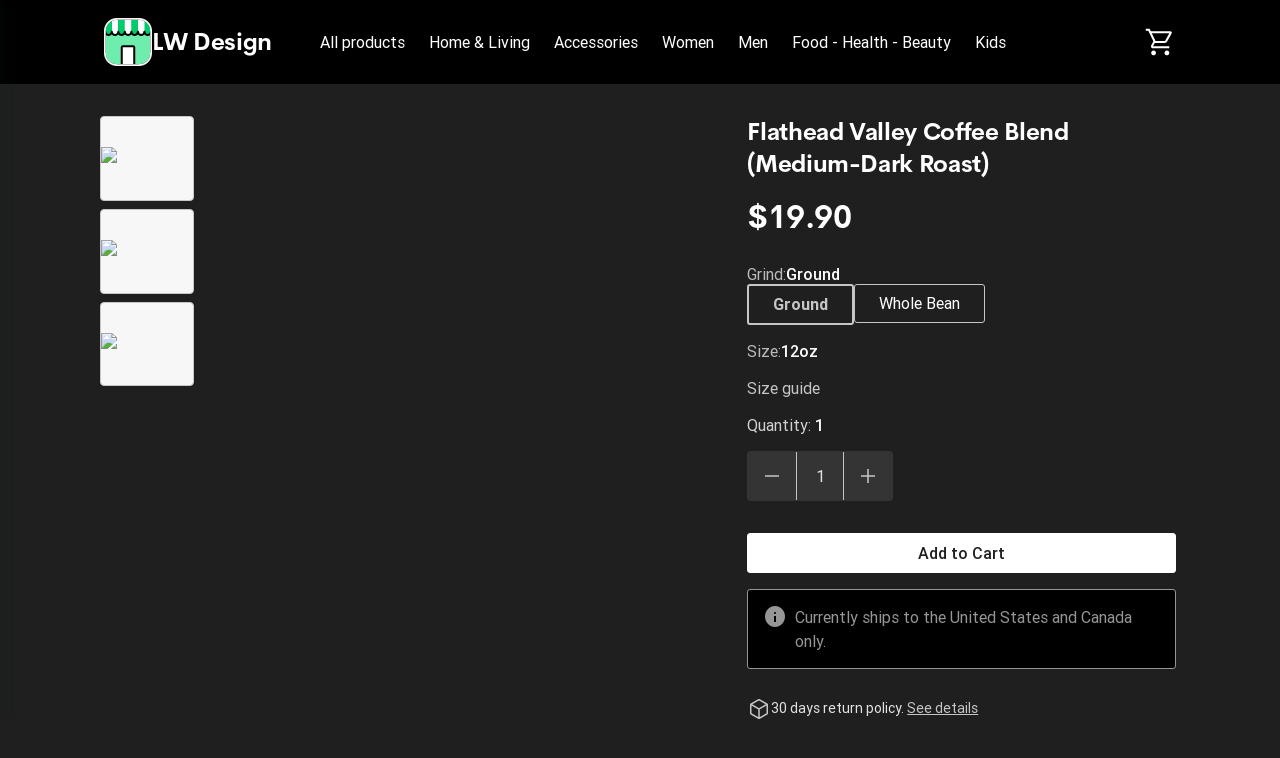

--- FILE ---
content_type: text/html; charset=utf-8
request_url: https://lw-design.printify.me/product/7634177/flathead-valley-coffee-blend-medium-dark-roast?category=food-health-beauty
body_size: 32382
content:
<!DOCTYPE html><html lang="en" data-critters-container><head prefix="og: http://ogp.me/ns# fb: http://ogp.me/ns/fb# product: http://ogp.me/ns/product" data-testid="head">
        <meta charset="utf-8">
        <title>Flathead Valley Coffee Blend (Medium-Dark Roast) - $19.90 - LW Design </title>
        <base href="/">
        <meta name="viewport" content="width=device-width, initial-scale=1">
        <link rel="icon" type="image/x-icon" href="favicon.ico">
        <script type="text/javascript">
            window.AppcuesSettings = { enableURLDetection: true };
        </script>
    <link rel="stylesheet" href="https://assets.printify.me/styles-5YWYOD7L.css"><style ng-app-id="serverApp">@charset "UTF-8";  .theme-form-input .input-area,   .theme-form-input .decorated-area{border-width:1px;border-style:solid;background-color:#fff;border-color:#9fa4a5}  .theme-form-input .border{display:none!important}  .theme-form-input .invalid .input-area{border-color:#ce364f!important;border-width:2px}  .theme-form-input .decorated-area .input-area{border:none!important}  .theme-form-input .input-decorator .decorator,   .theme-form-input .input-decorator .decorator.prefix,   .theme-form-input .input-decorator .decorator.suffix{background:transparent!important}  .theme-form-input input{background:inherit;color:inherit}  .theme-form-input .input-icon{color:inherit}  .theme-button-primary .button,   .theme-button-secondary .button,   .theme-button-ghost .button{border-radius:4px}  .theme-checkbox .control{background-color:inherit!important;color:inherit}  .theme-link{color:#29ab51}  .theme-image{border-color:#e3e4e5;border-width:1px;border-radius:3px}  .theme-carousel-image{border-color:#e3e4e5;border-width:1px;border-radius:8px}  .theme-badge{background-color:#29ab51;color:#fff}  .theme-text-color-secondary,   .theme-panel-text-secondary{color:#686f71}  .theme-text-color-secondary svg.theme-icon,   .theme-panel-text-secondary svg.theme-icon{fill:#686f71}  .theme-icon{color:#17262b}  .theme-icon-primary{color:#29ab51}  .theme-header-menu-item{border-bottom:1px solid transparent}  .theme-checkout-summary-totals-container{border-top:1px solid #e3e4e5;border-bottom:1px solid #e3e4e5}  .theme-header-menu-item-selected,   .theme-header-menu-item-selected:hover{border-bottom:1px solid #29ab51}  .theme-header-menu-item-selected a{font-weight:700}  .theme-header-menu-item:hover{border-bottom:1px solid #686f71}  .theme-checkout-summary-container{background-color:#f7f7f7}  .theme-well{background-color:#f7f7f7;border-color:#e3e4e5}  .theme-divider{border-top-width:1px;border-top-style:solid;border-top-color:#e3e4e5}  .img-wrap{border-width:1px;border-style:solid}  .footer-layout-container{border-top:1px solid #e3e4e5}  .theme-footer-powered-by{border-color:#e3e4e5}  .theme-footer-supported-payment{border-color:#e3e4e5}  .theme-social-media-link .button{border-color:transparent}  .theme-social-media-link .button:hover{border:1px solid transparent}  .theme-footer-social-media-link{border-color:transparent}  .theme-footer-social-media-link:hover{background-color:#f7f7f7;border:1px solid transparent}  .theme-footer-link .link,   .theme-footer-link .link:hover,   .theme-footer-link .link.primary,   .theme-footer-link .link.primary:hover{color:#17262b}  .theme-cart-popover-container{border:1px solid #e3e4e5;background:#fff;border-radius:3px}  .theme-cart-popover-thumbnail{border:1px solid #e3e4e5;border-radius:3px}  .theme-cart-popover-product-title{color:#203741}  .theme-cart-popover-product-details{color:#686f71}  .theme-cart-popover-price{color:#203741}  .theme-cart-popover-product-container{border-bottom-width:1px;border-bottom-style:solid;border-top-width:1px;border-top-style:solid;background-color:#f7f7f7;border-color:transparent}  .main-image-inner,   .thumbnail-item-inner{border-style:solid}  .theme-cart-summary-container{border:1px solid #e3e4e5}  .theme-cart-product-container{border-bottom:1px solid #e3e4e5}  .theme-cart-total-item{color:#17262b}  .theme-panel{background-color:#f7f7f7}  .button:not(.is-loading):focus{box-shadow:none!important}  button:disabled,   .disabled .button{cursor:not-allowed!important}  .tabs-list:before,   .tabs-list:after{content:none!important}  .empty-container{background-color:#f7f7f7}  .empty-container .store-header{background-color:#fff}  .empty-container .store-header .theme-header-logo{color:inherit}  .empty-container .button.primary{background-color:#000;color:#fff}  .empty-container .button.primary:not(.is-loading):hover{background-color:#4d4d4d}  .checkout .header .layout-container,   .retry-payment .header .layout-container{padding:0}  .checkout .sub-title,   .checkout .label,   .retry-payment .sub-title,   .retry-payment .label{color:inherit!important}  .checkout .empty,   .checkout .order-summary,   .checkout .empty-container,   .retry-payment .empty,   .retry-payment .order-summary,   .retry-payment .empty-container{background-color:#f7f7f7}  .checkout .button.primary,   .retry-payment .button.primary{background-color:#000;color:#fff}  .checkout .button.primary:not(.is-loading):hover,   .retry-payment .button.primary:not(.is-loading):hover{background-color:#4d4d4d}  .checkout .check-icon,   .retry-payment .check-icon{color:#29ab51}  .checkout .warning-icon,   .retry-payment .warning-icon{color:#ce364f}  .checkout .savings,   .retry-payment .savings{color:#ce364f}  .checkout .discount-price,   .retry-payment .discount-price{color:#ce364f}  .checkout .text-urgent,   .retry-payment .text-urgent{color:#ce364f}  .checkout .variant-details,   .retry-payment .variant-details{color:inherit}  .checkout .subtotal-and-shipping .subtotal-item-label,   .retry-payment .subtotal-and-shipping .subtotal-item-label{color:inherit}[_nghost-serverApp-c3251177832]{display:block}.content[_ngcontent-serverApp-c3251177832]{flex:1;display:flex;flex-direction:column}.app-container[_ngcontent-serverApp-c3251177832]{display:flex;flex-direction:column;min-height:100vh}.feedback-button[_ngcontent-serverApp-c3251177832]{position:fixed;right:0;top:50%;transform:rotate(-90deg) translate(100%);transform-origin:bottom right;padding:.5rem 1rem;background-color:#e6ecf4;color:#17262b;border-top-left-radius:8px;border-top-right-radius:8px;cursor:pointer;z-index:5}</style><meta revision="rv-557fc7a8"><style ng-app-id="serverApp">@charset "UTF-8";.footer[_ngcontent-serverApp-c1353743037]{padding:2rem 1rem;margin-top:5rem}.store-details[_ngcontent-serverApp-c1353743037]{margin:2.5rem 0}@media (min-width: 600px){.store-details[_ngcontent-serverApp-c1353743037]{display:flex;align-items:flex-start;justify-content:space-between;margin-left:1.5rem;margin-right:1.5rem}}@media (min-width: 480px){.store-title[_ngcontent-serverApp-c1353743037]{margin-top:1rem}}.social-media[_ngcontent-serverApp-c1353743037]{margin-top:1.5rem}.social-media-title[_ngcontent-serverApp-c1353743037]{font-size:.875em}.social-media-links[_ngcontent-serverApp-c1353743037]{display:flex}.social-media-link[_ngcontent-serverApp-c1353743037]{width:40px;height:40px;border-radius:50%;font-size:20px;align-items:center;justify-content:center;display:flex;cursor:pointer}.social-media-link[_ngcontent-serverApp-c1353743037] + .social-media-link[_ngcontent-serverApp-c1353743037]{margin-left:.25rem}.footer-link[_ngcontent-serverApp-c1353743037]{margin-bottom:1rem;display:inline-block}.footer-link[_ngcontent-serverApp-c1353743037]:hover{text-decoration:underline;cursor:pointer}.quick-links[_ngcontent-serverApp-c1353743037]{display:flex;flex-direction:column}.quick-links[_ngcontent-serverApp-c1353743037]   .link[_ngcontent-serverApp-c1353743037]{margin-bottom:1rem;text-transform:capitalize}@media (max-width: 599px){.quick-links[_ngcontent-serverApp-c1353743037]{margin-bottom:1.5rem}}.powered-by-printify[_ngcontent-serverApp-c1353743037]{display:flex;align-items:flex-start;flex-direction:column;row-gap:.75rem;justify-content:flex-end}.powered-by-printify-text[_ngcontent-serverApp-c1353743037]{align-self:flex-end}@media (max-width: 959px){.categories[_ngcontent-serverApp-c1353743037]{display:none}}@media (max-width: 599px){.store-details[_ngcontent-serverApp-c1353743037], .social-media-links[_ngcontent-serverApp-c1353743037]{margin-bottom:2.5rem}.quick-links[_ngcontent-serverApp-c1353743037]{margin-bottom:2.5rem;margin-top:0}.powered-by-printify[_ngcontent-serverApp-c1353743037]{flex-flow:column-reverse}.powered-by-printify-text[_ngcontent-serverApp-c1353743037]{align-self:flex-start}.custom[_nghost-serverApp-c1353743037]{margin-bottom:4rem}}  .footer .store-details{text-align:left!important}  .footer .store-details .store-logo{margin-left:0!important}.powered-by-printify-wrapper[_ngcontent-serverApp-c1353743037]{display:flex;align-items:center;gap:.5rem}@media (max-width: 599px){.powered-by-printify-wrapper[_ngcontent-serverApp-c1353743037]{margin-bottom:4rem}}@media (max-width: 479px){.powered-by-printify-wrapper[_ngcontent-serverApp-c1353743037]   p[_ngcontent-serverApp-c1353743037]{flex:6}.powered-by-printify-wrapper[_ngcontent-serverApp-c1353743037]   stf-printify-logo[_ngcontent-serverApp-c1353743037]{flex:4}}.logo-section[_ngcontent-serverApp-c1353743037]{margin:1rem 0}</style><style ng-app-id="serverApp">@charset "UTF-8";[_nghost-serverApp-c423245821]{display:block;cursor:pointer}.store-details[_ngcontent-serverApp-c423245821]{display:inline-flex;align-items:center;color:inherit;text-decoration:none;cursor:pointer}@media (max-width: 599px){.store-details[_ngcontent-serverApp-c423245821]{display:flex;text-align:center;flex-flow:row wrap;justify-content:center}}.title[_ngcontent-serverApp-c423245821]{display:block;font-size:1.75em;font-weight:700;line-height:2rem;letter-spacing:-.014em;font-family:CerebriSans,sans-serif}.store-logo[_ngcontent-serverApp-c423245821]{height:56px;vertical-align:top;cursor:pointer}.layout-vertical.store-details[_ngcontent-serverApp-c423245821]{display:inline-block}.layout-vertical[_ngcontent-serverApp-c423245821]   .store-logo[_ngcontent-serverApp-c423245821]{margin-bottom:1rem}.layout-vertical.size-medium[_ngcontent-serverApp-c423245821]   .store-logo[_ngcontent-serverApp-c423245821]{margin-bottom:.5rem}.layout-horizontal.store-details[_ngcontent-serverApp-c423245821]{gap:1rem}.size-medium[_ngcontent-serverApp-c423245821]   .title[_ngcontent-serverApp-c423245821]{font-size:1.5em}@media (max-width: 599px){.size-medium[_ngcontent-serverApp-c423245821]   .title[_ngcontent-serverApp-c423245821]{font-size:1.125em;margin-left:0;white-space:normal;margin-top:.5rem;margin-bottom:.5rem}}.size-medium[_ngcontent-serverApp-c423245821]   .store-logo[_ngcontent-serverApp-c423245821]{height:48px}@media (max-width: 599px){.size-medium[_ngcontent-serverApp-c423245821]   .store-logo[_ngcontent-serverApp-c423245821]{height:36px;margin-right:.5rem;margin-left:.5rem}}.size-small[_ngcontent-serverApp-c423245821]{line-height:1em;text-align:left;justify-content:flex-start}.size-small[_ngcontent-serverApp-c423245821]   .title[_ngcontent-serverApp-c423245821]{font-size:1.125em;white-space:normal;margin-left:0}.size-small[_ngcontent-serverApp-c423245821]   .store-logo[_ngcontent-serverApp-c423245821]{height:36px;margin-right:.5rem}</style><style ng-app-id="serverApp">@charset "UTF-8";ul[_ngcontent-serverApp-c2296730161]{display:flex;list-style:none}ul[_ngcontent-serverApp-c2296730161]   li[_ngcontent-serverApp-c2296730161]{width:34px;height:24px;background-color:#fff;border-radius:4px;margin-right:.5rem;display:block}ul[_ngcontent-serverApp-c2296730161]   li[_ngcontent-serverApp-c2296730161]:last-child{margin-right:0}</style><style ng-app-id="serverApp">@charset "UTF-8";.link[_ngcontent-serverApp-c3657466277]{font-family:inherit;cursor:pointer;text-decoration:none;outline:none;transition:color .15s ease}.link[_ngcontent-serverApp-c3657466277]:focus{border-radius:3px;box-shadow:0 0 0 2px #4198d8}.link[_ngcontent-serverApp-c3657466277]:active{box-shadow:none}.link[_ngcontent-serverApp-c3657466277]  .material-icons{color:inherit}.primary[_ngcontent-serverApp-c3657466277]:visited, .primary[_ngcontent-serverApp-c3657466277]:visited  .material-icons{color:#1f6b45}.primary[_ngcontent-serverApp-c3657466277]:hover{text-decoration:underline}.primary[_ngcontent-serverApp-c3657466277]:hover, .primary[_ngcontent-serverApp-c3657466277]:hover  .material-icons{color:#248e4c}.primary[_ngcontent-serverApp-c3657466277], .primary[_ngcontent-serverApp-c3657466277]  .material-icons, .primary[_ngcontent-serverApp-c3657466277]:focus, .primary[_ngcontent-serverApp-c3657466277]:focus  .material-icons{color:#29ab51}.primary[_ngcontent-serverApp-c3657466277]  .material-icons{transition:color .15s ease,transform .15s ease}.secondary[_ngcontent-serverApp-c3657466277]{color:#17262b}.secondary[_ngcontent-serverApp-c3657466277]:hover{color:#29ab51}.underlined[_ngcontent-serverApp-c3657466277]{color:inherit;text-decoration:underline}.external-icon[_ngcontent-serverApp-c3657466277]{height:auto;margin-left:.25rem;font-size:inherit;line-height:inherit;vertical-align:bottom}</style><style ng-app-id="serverApp">@charset "UTF-8";[_nghost-serverApp-c3867189927]{display:flex;flex-direction:column;flex:1;flex-grow:1;overflow:hidden}.loading-container[_ngcontent-serverApp-c3867189927]{position:relative;display:flex;flex-direction:column;flex:1;flex-grow:1;min-height:50vh;align-items:center;justify-content:center}.breadcrumbs-wrapper[_ngcontent-serverApp-c3867189927]{margin:1.5rem 1.5rem 0}.feature-gallery-fixed[_ngcontent-serverApp-c3867189927]   .product-fixed[_ngcontent-serverApp-c3867189927]{margin-top:2rem;padding:0 1rem;display:flex;flex-direction:column}@media (min-width: 960px){.feature-gallery-fixed[_ngcontent-serverApp-c3867189927]   .product-fixed[_ngcontent-serverApp-c3867189927]{display:grid;grid-template-areas:"carousel details";grid-template-columns:repeat(auto-fit,minmax(550px,auto));grid-template-rows:auto}}@media (min-width: 1168px){.feature-gallery-fixed[_ngcontent-serverApp-c3867189927]   .product-fixed.content-xl-expanded[_ngcontent-serverApp-c3867189927]{grid-template-columns:minmax(0,3fr) minmax(0,2fr)}}@media (max-width: 959px){.feature-gallery-fixed[_ngcontent-serverApp-c3867189927]   .product-fixed[_ngcontent-serverApp-c3867189927]{margin-top:0}}.feature-gallery-fixed[_ngcontent-serverApp-c3867189927]   .product-carousel-fixed[_ngcontent-serverApp-c3867189927]{grid-area:carousel;display:flex;flex-direction:column;position:relative;z-index:6}.feature-gallery-fixed[_ngcontent-serverApp-c3867189927]   .product-details[_ngcontent-serverApp-c3867189927]{grid-area:details;display:flex;flex-direction:column}@media (min-width: 960px){.feature-gallery-fixed[_ngcontent-serverApp-c3867189927]   .product-details[_ngcontent-serverApp-c3867189927]{margin-top:0}}.feature-gallery-fixed[_ngcontent-serverApp-c3867189927]   .product-gallery[_ngcontent-serverApp-c3867189927]{margin-right:0;z-index:40}@media (min-width: 960px){.feature-gallery-fixed[_ngcontent-serverApp-c3867189927]   .product-gallery[_ngcontent-serverApp-c3867189927]{margin-right:2.5rem;position:sticky;top:1.5rem;z-index:1}}@media (min-width: 1168px){.content-xl-expanded[_ngcontent-serverApp-c3867189927]{grid-template-columns:minmax(0,3fr) minmax(0,2fr)}}@media (min-width: 960px){.content-xl-expanded[_ngcontent-serverApp-c3867189927]   .product-gallery[_ngcontent-serverApp-c3867189927]{padding-right:2.5rem;margin-right:0}}.product[_ngcontent-serverApp-c3867189927]{margin-top:4rem;padding:0 1rem}@media (max-width: 959px){.product[_ngcontent-serverApp-c3867189927]{margin-top:0}}@media (min-width: 960px){.product[_ngcontent-serverApp-c3867189927]{min-width:1140px}}.product-summary[_ngcontent-serverApp-c3867189927]{margin-top:1.5rem;flex:1}@media (min-width: 960px){.product-summary[_ngcontent-serverApp-c3867189927]{margin-top:0;margin-left:2.5rem}}.product-gallery[_ngcontent-serverApp-c3867189927]{margin-right:0}@media (min-width: 960px){.product-gallery[_ngcontent-serverApp-c3867189927]{margin-right:2.5rem}}@media (min-width: 960px){.product-header[_ngcontent-serverApp-c3867189927]{display:flex;align-items:flex-start}}.care-icons[_ngcontent-serverApp-c3867189927]{display:flex}.care-icons[_ngcontent-serverApp-c3867189927]   img[_ngcontent-serverApp-c3867189927]{width:32px;height:auto}.care-icons[_ngcontent-serverApp-c3867189927]   [_ngcontent-serverApp-c3867189927]:not(:first-child){margin-left:1rem}.care-set-description[_ngcontent-serverApp-c3867189927]:not(:first-child){margin-top:1.5rem}.features[_ngcontent-serverApp-c3867189927]{row-gap:2.5rem}.feature-description[_ngcontent-serverApp-c3867189927]{margin-top:.5rem}.report-product-container[_ngcontent-serverApp-c3867189927]{display:flex;align-content:center;line-height:24px;margin-top:2rem}.report-product-icon[_ngcontent-serverApp-c3867189927]{margin-right:.25rem}.content-paragraph[_ngcontent-serverApp-c3867189927]{margin-bottom:1rem}.product-title-container[_ngcontent-serverApp-c3867189927]{padding:1.5rem 0 0}.product-title-container[_ngcontent-serverApp-c3867189927]   .product-title[_ngcontent-serverApp-c3867189927]{font-size:1.25em;font-weight:500;line-height:1.5rem;font-family:Roboto,sans-serif}@media (min-width: 960px){.product-title-container[_ngcontent-serverApp-c3867189927]{display:none}}.shipping-option[_ngcontent-serverApp-c3867189927]{padding:1rem 1rem 0;margin-bottom:1rem;border-width:1px;border-style:solid;border-radius:4px}.shipping-option[_ngcontent-serverApp-c3867189927]   h5[_ngcontent-serverApp-c3867189927]{font-size:1em;font-weight:500;margin-bottom:.5rem;text-transform:capitalize}.shipping-option-grid[_ngcontent-serverApp-c3867189927]{display:grid;grid-template-columns:1fr 1fr}.shipping-option-cell[_ngcontent-serverApp-c3867189927]{padding:0 1rem 1rem 0}.shipping-option-cell[_ngcontent-serverApp-c3867189927]   small[_ngcontent-serverApp-c3867189927]{margin-bottom:.5rem}.shipping-option-cell[_ngcontent-serverApp-c3867189927]   p[_ngcontent-serverApp-c3867189927]{display:flex;align-items:center}.shipping-option-cell[_ngcontent-serverApp-c3867189927]   .flag-icon[_ngcontent-serverApp-c3867189927]{margin-right:.25rem}.product-title-header[_ngcontent-serverApp-c3867189927]{display:flex;align-items:center;justify-content:space-between}@media (max-width: 959px){.product-title-header[_ngcontent-serverApp-c3867189927]{gap:.25rem}}.safety-information[_ngcontent-serverApp-c3867189927]{white-space:break-spaces}</style><style ng-app-id="serverApp">@charset "UTF-8";.store-header[_ngcontent-serverApp-c3256271555]{display:flex;flex-direction:row;align-items:center;text-align:center;position:relative;max-width:100%;flex-wrap:wrap}.store-header-container[_ngcontent-serverApp-c3256271555]{display:flex;align-items:center;flex-grow:1}.icon[_ngcontent-serverApp-c3256271555]{font-size:32px}[_nghost-serverApp-c3256271555]   .cart-link[_ngcontent-serverApp-c3256271555]     stf-svg svg{height:32px;width:32px}.layout-container[_ngcontent-serverApp-c3256271555]{width:100%;padding:0 1rem}.mobile-break[_ngcontent-serverApp-c3256271555]{flex-basis:100%;height:0;display:none}@media (max-width: 959px){.mobile-break[_ngcontent-serverApp-c3256271555]{display:block}}.mobile-menu-toggle[_ngcontent-serverApp-c3256271555]{cursor:pointer;display:none;box-sizing:content-box;margin-right:1rem}.mobile-menu-toggle[_ngcontent-serverApp-c3256271555], .mobile-menu-toggle[_ngcontent-serverApp-c3256271555]:hover, .mobile-menu-toggle[_ngcontent-serverApp-c3256271555]:active{background:transparent;border:none}.mobile-menu-toggle[_ngcontent-serverApp-c3256271555]   img[_ngcontent-serverApp-c3256271555]{width:24px;height:24px}@media (max-width: 959px){.mobile-menu-toggle[_ngcontent-serverApp-c3256271555]{display:block;padding:0}}.logo-menu-container[_ngcontent-serverApp-c3256271555]{flex-grow:1;display:flex;align-items:center}.logo[_ngcontent-serverApp-c3256271555]{text-align:left;display:flex;align-items:center;margin-right:2.5rem;white-space:nowrap;margin-top:18px;margin-bottom:18px}@media (max-width: 599px){.logo[_ngcontent-serverApp-c3256271555]{align-self:center;margin-right:0;flex-grow:1;justify-content:center}}.categories-menu[_ngcontent-serverApp-c3256271555]{overflow:auto;margin-top:1.5rem;scrollbar-width:none}.categories-menu-mobile[_ngcontent-serverApp-c3256271555]{display:none}@media (max-width: 959px){.categories-menu-mobile[_ngcontent-serverApp-c3256271555]{display:block}}@media (max-width: 959px){.categories-menu-desktop[_ngcontent-serverApp-c3256271555]{display:none}}.categories-menu[_ngcontent-serverApp-c3256271555]::-webkit-scrollbar:horizontal{height:0;width:0;display:none}.categories-menu[_ngcontent-serverApp-c3256271555]::-webkit-scrollbar-thumb:horizontal{display:none}.categories-menu[_ngcontent-serverApp-c3256271555]   ul[_ngcontent-serverApp-c3256271555]{display:flex;flex-direction:row;padding-bottom:1.5rem}.categories-menu[_ngcontent-serverApp-c3256271555]   ul[_ngcontent-serverApp-c3256271555]   li[_ngcontent-serverApp-c3256271555]{margin-right:8px}.categories-menu[_ngcontent-serverApp-c3256271555]   ul[_ngcontent-serverApp-c3256271555]   li[_ngcontent-serverApp-c3256271555]   a[_ngcontent-serverApp-c3256271555]{display:inline-block;padding:6px 8px;font-size:1em;text-decoration:none;white-space:nowrap;cursor:pointer}@media (max-width: 959px){.categories-menu[_ngcontent-serverApp-c3256271555]   ul[_ngcontent-serverApp-c3256271555]   li[_ngcontent-serverApp-c3256271555]   a[_ngcontent-serverApp-c3256271555]:first-child{padding-left:2px}}.categories-menu[_ngcontent-serverApp-c3256271555]   ul[_ngcontent-serverApp-c3256271555]   li[_ngcontent-serverApp-c3256271555]:last-child{margin-right:60px}@media (max-width: 959px){.categories-menu[_ngcontent-serverApp-c3256271555]{margin-top:0}.categories-menu[_ngcontent-serverApp-c3256271555]   ul[_ngcontent-serverApp-c3256271555]{padding-bottom:0}}.cart-container[_ngcontent-serverApp-c3256271555]{display:flex;flex-direction:column;align-items:flex-end;justify-self:flex-end;position:relative}.cart-container[_ngcontent-serverApp-c3256271555]   .cart-link[_ngcontent-serverApp-c3256271555]{padding:12px 0 12px 12px;display:flex;align-items:center;justify-content:center;box-sizing:content-box;text-decoration:none}@media (max-width: 959px){.cart-container[_ngcontent-serverApp-c3256271555]   .cart-link[_ngcontent-serverApp-c3256271555]{padding:12px 6px}}.cart-container[_ngcontent-serverApp-c3256271555]   .cart-logo[_ngcontent-serverApp-c3256271555]{width:30px;height:30px}.cart-container[_ngcontent-serverApp-c3256271555]   .product-count[_ngcontent-serverApp-c3256271555]{position:absolute;top:-2px;right:-12px;width:16px;height:16px;border-radius:24px;font-size:14px;line-height:14px;display:flex;align-items:center;justify-content:center;font-weight:500}@media (max-width: 959px){.cart-container[_ngcontent-serverApp-c3256271555]   .product-count[_ngcontent-serverApp-c3256271555]{right:-8px}}.theme-header-menu-item[_ngcontent-serverApp-c3256271555]   a[_ngcontent-serverApp-c3256271555]:visited, .theme-header-menu-item[_ngcontent-serverApp-c3256271555]   a[_ngcontent-serverApp-c3256271555]:-webkit-any-link, .categories-menu-mobile[_ngcontent-serverApp-c3256271555]   a[_ngcontent-serverApp-c3256271555]:visited, .categories-menu-mobile[_ngcontent-serverApp-c3256271555]   a[_ngcontent-serverApp-c3256271555]:-webkit-any-link{color:inherit}</style><style ng-app-id="serverApp">@charset "UTF-8";.mobile-menu[_ngcontent-serverApp-c3999820638]{position:fixed;height:100%;width:340px;left:-340px;top:0;overflow:hidden;transition:.3s ease;z-index:40;text-align:left;display:flex;flex-direction:column;box-shadow:5px 0 10px #17262b1a}.mobile-menu-underlay[_ngcontent-serverApp-c3999820638]{background:#00000080;position:fixed;z-index:8;inset:0;cursor:pointer}.mobile-menu-header[_ngcontent-serverApp-c3999820638]{display:flex;flex-direction:row;padding:1.25em 1.5rem;justify-content:space-between;align-items:center}.mobile-menu-body[_ngcontent-serverApp-c3999820638]{display:flex;flex-direction:column;padding:1.5rem;justify-content:flex-start;flex-grow:1;overflow:auto}.mobile-menu-body[_ngcontent-serverApp-c3999820638]   ul[_ngcontent-serverApp-c3999820638]{margin-bottom:.5rem}.mobile-menu-body[_ngcontent-serverApp-c3999820638]   ul[_ngcontent-serverApp-c3999820638]   li[_ngcontent-serverApp-c3999820638]{padding:.5rem}.mobile-menu-body[_ngcontent-serverApp-c3999820638]   ul[_ngcontent-serverApp-c3999820638]   li[_ngcontent-serverApp-c3999820638]   a[_ngcontent-serverApp-c3999820638]{text-decoration:none;cursor:pointer}.mobile-menu-body[_ngcontent-serverApp-c3999820638]   ul[_ngcontent-serverApp-c3999820638]   li[_ngcontent-serverApp-c3999820638]   a.selected[_ngcontent-serverApp-c3999820638]{font-weight:700}.mobile-menu-body[_ngcontent-serverApp-c3999820638]   ul[_ngcontent-serverApp-c3999820638]   li[_ngcontent-serverApp-c3999820638]   .menu-item-wrapper[_ngcontent-serverApp-c3999820638]{display:flex;flex-direction:row;justify-content:space-between}.mobile-menu-body[_ngcontent-serverApp-c3999820638]   ul[_ngcontent-serverApp-c3999820638]   li[_ngcontent-serverApp-c3999820638]   .subcategory-list[_ngcontent-serverApp-c3999820638]{margin-bottom:0;margin-left:1.5rem}.mobile-menu-store-info[_ngcontent-serverApp-c3999820638]{margin-top:auto}.mobile-menu-store-info[_ngcontent-serverApp-c3999820638]   h5[_ngcontent-serverApp-c3999820638]{margin-bottom:1.5rem}.mobile-menu-close-button[_ngcontent-serverApp-c3999820638]{cursor:pointer}.mobile-menu-close-button[_ngcontent-serverApp-c3999820638]   img[_ngcontent-serverApp-c3999820638]{width:calc(100% - 8px);height:calc(100% - 8px)}.mobile-menu-footer[_ngcontent-serverApp-c3999820638]{display:flex;flex-direction:column;padding:1.5rem;font-size:.875em}.mobile-menu-social-media-link[_ngcontent-serverApp-c3999820638]{margin-right:.5rem;width:40px;height:40px;border-radius:50%;font-size:20px;align-items:center;justify-content:center;display:flex;cursor:pointer}.mobile-menu-social-media-link[_ngcontent-serverApp-c3999820638] + .mobile-menu-social-media-link[_ngcontent-serverApp-c3999820638]{margin-left:.25rem}.mobile-menu-social-media[_ngcontent-serverApp-c3999820638]{display:flex}</style><style ng-app-id="serverApp">@charset "UTF-8";[_nghost-serverApp-c4007982131]{display:inline-block}.disabled[_nghost-serverApp-c4007982131]   .button[_ngcontent-serverApp-c4007982131]{pointer-events:none}.button[_ngcontent-serverApp-c4007982131]{width:100%;display:inline-block;position:relative;border:1px solid transparent;text-align:center;border-radius:3px;font-size:1em;font-weight:500;cursor:pointer;overflow:hidden;transition:.15s;vertical-align:top;line-height:1.5rem;font-family:inherit;white-space:nowrap;outline:none}.button[_ngcontent-serverApp-c4007982131]:before{content:"";position:absolute;top:0;left:0;width:100%;height:100%;background-color:#17262b26;opacity:0;transition:opacity .15s;border-radius:inherit}.button[_ngcontent-serverApp-c4007982131]:not(.is-loading):focus{box-shadow:0 0 0 2px #4198d8}.button[_ngcontent-serverApp-c4007982131]:not(.is-loading):active{box-shadow:none}.button[_ngcontent-serverApp-c4007982131]:not(.is-loading):active:before{opacity:1}.button.is-loading[_ngcontent-serverApp-c4007982131]{pointer-events:none;-webkit-user-select:none;user-select:none}.button.is-loading[_ngcontent-serverApp-c4007982131]   .custom-content[_ngcontent-serverApp-c4007982131]{opacity:0}.button[_ngcontent-serverApp-c4007982131]:disabled{color:#9fa4a5;background-color:#f7f7f7;-webkit-user-select:none;user-select:none}.button.small[_ngcontent-serverApp-c4007982131]{padding:calc(.25rem - 1px) calc(1rem - 1px);height:32px}.button.medium[_ngcontent-serverApp-c4007982131]{padding:calc(.5rem - 1px) calc(1.5rem - 1px);height:40px}.button.large[_ngcontent-serverApp-c4007982131]{padding:calc(.75rem - 1px) calc(1.5rem - 1px);height:48px}.button.round.small[_ngcontent-serverApp-c4007982131], .button.icon-only-button.small[_ngcontent-serverApp-c4007982131]{padding:calc(.25rem - 1px);min-width:32px;height:32px}.button.round.medium[_ngcontent-serverApp-c4007982131], .button.icon-only-button.medium[_ngcontent-serverApp-c4007982131]{padding:calc(.5rem - 1px);min-width:40px;height:40px}.button.round.large[_ngcontent-serverApp-c4007982131], .button.icon-only-button.large[_ngcontent-serverApp-c4007982131]{padding:calc(.75rem - 1px);min-width:48px;height:48px}.button.round[_ngcontent-serverApp-c4007982131]{border-radius:50%}.button[_ngcontent-serverApp-c4007982131]  .material-icons, .button[_ngcontent-serverApp-c4007982131]  .material-icons-outlined{color:inherit}.button[_ngcontent-serverApp-c4007982131]   .custom-content[_ngcontent-serverApp-c4007982131]{display:flex;align-items:center;justify-content:center}.primary[_ngcontent-serverApp-c4007982131]{color:#fff;background-color:#29ab51}.primary[_ngcontent-serverApp-c4007982131]:not(.is-loading):hover{background-color:#248e4c}.primary[_ngcontent-serverApp-c4007982131]:not(.is-loading):active{background-color:#1f6b45}.secondary[_ngcontent-serverApp-c4007982131]{color:#17262b;background-color:#fff;border-color:#c4c7c8}.secondary[_ngcontent-serverApp-c4007982131]:not(.is-loading):hover{color:#29ab51}.secondary[_ngcontent-serverApp-c4007982131]:not(.is-loading):active{color:#29ab51;background-color:#f7f7f7}.destructive[_ngcontent-serverApp-c4007982131]{color:#fff;background-color:#ce364f}.destructive[_ngcontent-serverApp-c4007982131]:not(.is-loading):hover{background-color:#b32b44}.destructive[_ngcontent-serverApp-c4007982131]:not(.is-loading):active{background-color:#991f39}.ghost[_ngcontent-serverApp-c4007982131]{color:#17262b;background-color:transparent}.ghost[_ngcontent-serverApp-c4007982131]:not(.is-loading):hover{background-color:#17262b1a}.ghost[_ngcontent-serverApp-c4007982131]:not(.is-loading):active{background-color:#17262b26}.ghost[_ngcontent-serverApp-c4007982131]:disabled{background-color:transparent}</style><style ng-app-id="serverApp">stf-svg{display:flex;align-items:center;justify-content:center}
</style><meta property="description" content="Buy this product for only $19.90"><meta property="robots" content="follow, index"><meta property="og:locale" content="en_US"><meta property="og:type" content="og:product"><meta property="og:title" content="Flathead Valley Coffee Blend (Medium-Dark Roast) - $19.90 - LW Design "><meta property="og:description" content="Buy this product for only $19.90"><meta property="og:url" content="https://lw-design.printify.me/product/7634177/flathead-valley-coffee-blend-medium-dark-roast?category=food-health-beauty"><meta property="og:site_name" content="Store of LW Design ."><meta property="og:image" content="https://images-api.printify.com/mockup/662c354a62a801a21d08a96c/104843/101876/flathead-valley-coffee-blend-medium-dark-roast_1714173284577.jpg?camera_label=front"><meta property="og:image:secure_url" content="https://images-api.printify.com/mockup/662c354a62a801a21d08a96c/104843/101876/flathead-valley-coffee-blend-medium-dark-roast_1714173284577.jpg?camera_label=front"><meta property="og:image:width" content="1200"><meta property="og:image:height" content="1200"><meta property="og:image:alt" content="Flathead Valley Coffee Blend (Medium-Dark Roast)"><meta property="twitter:card" content="summary_large_image"><meta property="twitter:title" content="Flathead Valley Coffee Blend (Medium-Dark Roast) - $19.90 - LW Design "><meta property="twitter:description" content="Buy this product for only $19.90"><meta property="twitter:site" content="https://lw-design.printify.me/product/7634177/flathead-valley-coffee-blend-medium-dark-roast?category=food-health-beauty"><meta property="twitter:image" content="https://images-api.printify.com/mockup/662c354a62a801a21d08a96c/104843/101876/flathead-valley-coffee-blend-medium-dark-roast_1714173284577.jpg?camera_label=front"><meta property="twitter:image:alt" content="Flathead Valley Coffee Blend (Medium-Dark Roast)"><meta property="product:price:currency" content="USD"><meta property="product:price:amount" content="19.90"><link rel="canonical" href="https://lw-design.printify.me/product/7634177/flathead-valley-coffee-blend-medium-dark-roast"><script type="application/ld+json" id="productStructuredData">{"@context":"https://schema.org","@type":"Product","brand":"LW Design ","name":"Flathead Valley Coffee Blend (Medium-Dark Roast)","description":"Buy this product only for $19.90","image":"https://images-api.printify.com/mockup/662c354a62a801a21d08a96c/104843/101876/flathead-valley-coffee-blend-medium-dark-roast_1714173284577.jpg?camera_label=front","offers":[{"@type":"Offer","priceCurrency":"USD","price":"19.90","url":"https://lw-design.printify.me/product/7634177/flathead-valley-coffee-blend-medium-dark-roast?category=food-health-beauty","itemCondition":"https://schema.org/NewCondition","availability":"https://schema.org/InStock"}]}</script><style ng-app-id="serverApp">@charset "UTF-8";[_nghost-serverApp-c1566009127]{flex-grow:1;flex-wrap:nowrap}@media (max-width: 959px){[_nghost-serverApp-c1566009127]{flex-direction:column-reverse;overflow:auto}}@media (min-width: 1168px){[_nghost-serverApp-c1566009127]{width:100%}}.hidden[_ngcontent-serverApp-c1566009127]{display:none}.report-product[_ngcontent-serverApp-c1566009127]{display:inline-block}.main-image-wrapper[_ngcontent-serverApp-c1566009127]{margin-left:1.5rem;max-width:432px;text-align:center}@media (min-width: 600px){.main-image-wrapper[_ngcontent-serverApp-c1566009127]{max-width:370px}}@media (min-width: 1168px){.main-image-wrapper.new-layout-changes[_ngcontent-serverApp-c1566009127]{max-width:calc(100% - 96px);width:100%}.main-image-wrapper.new-layout-changes[_ngcontent-serverApp-c1566009127]   .main-image-wrapper[_ngcontent-serverApp-c1566009127]{width:100%}}.main-image-wrapper[_ngcontent-serverApp-c1566009127]   .main-image-inner[_ngcontent-serverApp-c1566009127]{display:flex;position:relative;border-width:1px;min-width:430px}.main-image-wrapper[_ngcontent-serverApp-c1566009127]   .main-image-inner[_ngcontent-serverApp-c1566009127]   .loader-container[_ngcontent-serverApp-c1566009127]{position:absolute;left:50%;top:50%;z-index:0}.main-image-wrapper[_ngcontent-serverApp-c1566009127]   .share-menu-wrapper[_ngcontent-serverApp-c1566009127]     .items-wrap{left:unset;right:calc(.25rem - 3px)}.main-image-wrapper[_ngcontent-serverApp-c1566009127]   .main-image[_ngcontent-serverApp-c1566009127]{object-fit:cover;z-index:1;font-size:0}.share-menu-wrapper[_ngcontent-serverApp-c1566009127]{position:absolute;top:.75rem;right:.75rem;z-index:2}[_nghost-serverApp-c1566009127]   .horizontal[_ngcontent-serverApp-c1566009127]{margin-left:.5rem}[_nghost-serverApp-c1566009127]   .horizontal[_ngcontent-serverApp-c1566009127]     .menu{display:none}@media (max-width: 959px){[_nghost-serverApp-c1566009127]   .horizontal[_ngcontent-serverApp-c1566009127]     .menu{display:none}}.thumbnail-carousel-wrapper[_ngcontent-serverApp-c1566009127]   .share-menu-wrapper[_ngcontent-serverApp-c1566009127]{display:none}@media (max-width: 599px){.thumbnail-carousel-wrapper[_ngcontent-serverApp-c1566009127]{max-width:100%}.thumbnail-carousel-wrapper[_ngcontent-serverApp-c1566009127]   .share-menu-wrapper[_ngcontent-serverApp-c1566009127]{display:flex}}.preview-image-carousel[_ngcontent-serverApp-c1566009127]{width:100%;height:400px}  stf-non-zooming-image .image-wrapper{height:400px;width:auto}@media (min-width: 960px){  stf-non-zooming-image .image-wrapper{height:100%}}[_nghost-serverApp-c1566009127]   .thumbnail-carousel[_ngcontent-serverApp-c1566009127]{padding-left:.5rem;--carousel-item-gap: 1rem}@media (max-width: 959px){[_nghost-serverApp-c1566009127]   .thumbnail-carousel[_ngcontent-serverApp-c1566009127]     .items{margin-left:-30px;margin-right:-25px;padding:.5rem 0}}[_nghost-serverApp-c1566009127]   .thumbnail-carousel[_ngcontent-serverApp-c1566009127]    -mobile   .items{-ms-overflow-style:none;scrollbar-width:none}[_nghost-serverApp-c1566009127]   .thumbnail-carousel[_ngcontent-serverApp-c1566009127]    -mobile   .items::-webkit-scrollbar{display:none}[_nghost-serverApp-c1566009127]   .thumbnail-carousel[_ngcontent-serverApp-c1566009127]     .menu{z-index:2}[_nghost-serverApp-c1566009127]   .thumbnail-carousel-mobile[_ngcontent-serverApp-c1566009127]     .items{-ms-overflow-style:none;scrollbar-width:none;z-index:1}[_nghost-serverApp-c1566009127]   .thumbnail-carousel-mobile[_ngcontent-serverApp-c1566009127]     .items::-webkit-scrollbar{display:none}[_nghost-serverApp-c1566009127]   .thumbnail-carousel-mobile[_ngcontent-serverApp-c1566009127]   .menu[_ngcontent-serverApp-c1566009127]{z-index:2}@media (min-width: 600px){[_nghost-serverApp-c1566009127]   .thumbnail-carousel-mobile[_ngcontent-serverApp-c1566009127]{display:none}}[_nghost-serverApp-c1566009127]   .thumbnail-carousel-custom[_ngcontent-serverApp-c1566009127]{margin-left:1rem}[_nghost-serverApp-c1566009127]   .thumbnail-carousel.ssr[_ngcontent-serverApp-c1566009127]{overflow-y:hidden}[_nghost-serverApp-c1566009127]   .thumbnail-carousel.ssr[_ngcontent-serverApp-c1566009127]   .thumbnail-item[_ngcontent-serverApp-c1566009127]{margin-bottom:.5rem}[_nghost-serverApp-c1566009127]   .thumbnail-carousel.ssr[_ngcontent-serverApp-c1566009127]   .thumbnail-item-custom[_ngcontent-serverApp-c1566009127]{min-width:calc(38px + var(--carousel-item-gap))}@media (max-width: 959px){[_nghost-serverApp-c1566009127]   .thumbnail-carousel.ssr[_ngcontent-serverApp-c1566009127]{display:flex;overflow-x:auto;margin-left:-.5rem}[_nghost-serverApp-c1566009127]   .thumbnail-carousel.ssr.hidden[_ngcontent-serverApp-c1566009127]{display:none}}[_nghost-serverApp-c1566009127]   .thumbnail-carousel[_ngcontent-serverApp-c1566009127]   .thumbnail-item[_ngcontent-serverApp-c1566009127]{flex:0 1 auto;width:auto;min-width:calc(208px + var(--carousel-item-gap))}@media (max-width: 959px){[_nghost-serverApp-c1566009127]   .thumbnail-carousel[_ngcontent-serverApp-c1566009127]   .thumbnail-item.ssr[_ngcontent-serverApp-c1566009127]{margin-right:var(--carousel-item-gap)}}[_nghost-serverApp-c1566009127]   .thumbnail-carousel[_ngcontent-serverApp-c1566009127]   .thumbnail-item-mobile[_ngcontent-serverApp-c1566009127]{min-width:100%}[_nghost-serverApp-c1566009127]   .thumbnail-carousel[_ngcontent-serverApp-c1566009127]   .thumbnail-item-custom[_ngcontent-serverApp-c1566009127]{min-width:calc(48px + var(--carousel-item-gap))}[_nghost-serverApp-c1566009127]   .thumbnail-carousel[_ngcontent-serverApp-c1566009127]   .thumbnail-item-custom[_ngcontent-serverApp-c1566009127]   .active[_ngcontent-serverApp-c1566009127]{border:2px solid #17262b}[_nghost-serverApp-c1566009127]   .thumbnail-carousel[_ngcontent-serverApp-c1566009127]   .thumbnail-item-inner[_ngcontent-serverApp-c1566009127]{position:relative;display:block;padding-top:100%;overflow:hidden;border-radius:4px;aspect-ratio:1}[_nghost-serverApp-c1566009127]   .thumbnail-carousel[_ngcontent-serverApp-c1566009127]   .thumbnail-item-inner[_ngcontent-serverApp-c1566009127]   .loader-container[_ngcontent-serverApp-c1566009127]{position:absolute;left:50%;top:50%;z-index:0}[_nghost-serverApp-c1566009127]   .thumbnail-carousel[_ngcontent-serverApp-c1566009127]   .thumbnail-item-inner.loading[_ngcontent-serverApp-c1566009127]{padding-top:0}[_nghost-serverApp-c1566009127]   .thumbnail-carousel[_ngcontent-serverApp-c1566009127]   .thumbnail-image[_ngcontent-serverApp-c1566009127]{position:absolute;top:50%;left:50%;transform:translate3d(-50%,-50%,1px);max-width:100%;-webkit-user-select:none;user-select:none;width:100%;z-index:1;font-size:0}[_nghost-serverApp-c1566009127]   .thumbnail-carousel[_ngcontent-serverApp-c1566009127]   .thumbnail-image.pos-relative[_ngcontent-serverApp-c1566009127]{position:static;transform:none}@media (min-width: 600px){[_nghost-serverApp-c1566009127]   .thumbnail-carousel[_ngcontent-serverApp-c1566009127]   .thumbnail-item[_ngcontent-serverApp-c1566009127]{flex:0 1 auto;width:auto;min-width:calc(216px + var(--carousel-item-gap))}[_nghost-serverApp-c1566009127]   .thumbnail-carousel[_ngcontent-serverApp-c1566009127]   .thumbnail-item-mobile[_ngcontent-serverApp-c1566009127]{min-width:100%}}@media (min-width: 960px){[_nghost-serverApp-c1566009127]   .thumbnail-carousel[_ngcontent-serverApp-c1566009127]{--carousel-item-gap: .5rem;height:424px}[_nghost-serverApp-c1566009127]   .thumbnail-carousel[_ngcontent-serverApp-c1566009127]   .thumbnail-item[_ngcontent-serverApp-c1566009127]{flex:0 0 20%;height:20%;min-width:0;width:calc(70px + 2 * var(--grid-gutter))}[_nghost-serverApp-c1566009127]   .thumbnail-carousel[_ngcontent-serverApp-c1566009127]   .thumbnail-item-inner[_ngcontent-serverApp-c1566009127]{height:100%;padding-top:0;border-radius:4px;background-color:#f7f7f7;cursor:pointer}}  .pz-zoom-button{display:none}</style><style ng-app-id="serverApp">@charset "UTF-8";[_nghost-serverApp-c2207062619]{display:block;padding-bottom:1.5rem}.form[_ngcontent-serverApp-c2207062619]{margin-top:1.5rem}.form-item[_ngcontent-serverApp-c2207062619]{margin-top:1rem}.size-guide-link-container[_ngcontent-serverApp-c2207062619]{margin-top:.5rem}.product-discount-badge[_ngcontent-serverApp-c2207062619]{margin-bottom:.5rem}.buy-now-button[_ngcontent-serverApp-c2207062619]{width:100%;margin-bottom:1rem}.buy-now-button-container[_ngcontent-serverApp-c2207062619]{margin-top:2rem}@media (max-width: 959px){.buy-now-button-container[_ngcontent-serverApp-c2207062619]{z-index:7;position:fixed;bottom:0;left:0;width:100%;padding:1rem}}.buy-now-button-container.notify-me-container[_ngcontent-serverApp-c2207062619]{margin-top:1rem;margin-bottom:1rem}.buy-now-button-container.custom-request[_ngcontent-serverApp-c2207062619]{position:relative;padding:0}.buy-now-button[_ngcontent-serverApp-c2207062619]     .button:focus-visible{outline:2px solid #2196f3;outline-offset:2px}.buy-now-button[_ngcontent-serverApp-c2207062619]     .button[aria-disabled=true]:focus-visible{outline:2px solid #9fa4a5;outline-offset:2px}.buy-now-button.personalized[_ngcontent-serverApp-c2207062619]{border:2px solid transparent;border-radius:3px;background:linear-gradient(#fff,#fff) padding-box,linear-gradient(170deg,#8de4ff 22.49%,#ff993c 43.11%,#ba90ff 66.19%) border-box}.buy-now-button.personalized[_ngcontent-serverApp-c2207062619]     .button{border-radius:0}.buy-now-button.personalized[_ngcontent-serverApp-c2207062619]     .button:focus-visible{outline:2px solid #2196f3;outline-offset:2px}.buy-now-button.personalized[_ngcontent-serverApp-c2207062619]     .button[aria-disabled=true]:focus-visible{outline:2px solid #9fa4a5;outline-offset:2px}@media (max-width: 959px){.buy-now-button[_ngcontent-serverApp-c2207062619]{margin-bottom:0}}.subtitle-wrapper[_ngcontent-serverApp-c2207062619]{display:flex;flex-direction:row;align-items:center;justify-content:center;margin-bottom:1rem;gap:.5rem}.buy-now-button-subtitle[_ngcontent-serverApp-c2207062619]{text-align:center;opacity:.8;padding:.75rem 0}.control-quantity[_ngcontent-serverApp-c2207062619]{--stf-input-number-width: 146px}.product-title[_ngcontent-serverApp-c2207062619]{margin-bottom:.5rem;font-size:1.5em;line-height:2rem}.product-price-container[_ngcontent-serverApp-c2207062619], .product-meta-container[_ngcontent-serverApp-c2207062619]{display:flex;flex-direction:column;margin-top:1rem;margin-bottom:1rem}.product-meta-container[_ngcontent-serverApp-c2207062619]   .supported-payments[_ngcontent-serverApp-c2207062619]{margin-top:1rem}.product-price[_ngcontent-serverApp-c2207062619]{display:flex;align-items:flex-end;margin-bottom:.5rem}.product-price[_ngcontent-serverApp-c2207062619]   h2[_ngcontent-serverApp-c2207062619]{margin-right:.25rem;line-height:28px}.product-price[_ngcontent-serverApp-c2207062619]   span[_ngcontent-serverApp-c2207062619]{font-size:.875em}.shipping-price[_ngcontent-serverApp-c2207062619], .return-policy[_ngcontent-serverApp-c2207062619]{margin-left:.5rem;font-size:.875em;display:flex;align-items:center}.shipping-price[_ngcontent-serverApp-c2207062619]   .icon[_ngcontent-serverApp-c2207062619], .return-policy[_ngcontent-serverApp-c2207062619]   .icon[_ngcontent-serverApp-c2207062619]{margin-right:.5rem}.return-policy[_ngcontent-serverApp-c2207062619]{margin-top:.25rem;margin-bottom:1rem;margin-left:0;gap:.25rem;align-items:start}.original-price[_ngcontent-serverApp-c2207062619]{margin-right:.5rem;font-size:.875em;text-decoration:line-through}.discount-price[_ngcontent-serverApp-c2207062619]{color:#ce364f}.quantity-item[_ngcontent-serverApp-c2207062619]   span[_ngcontent-serverApp-c2207062619]{font-weight:500;padding:0;font-size:1em;line-height:1.25rem}.quantity-item[_ngcontent-serverApp-c2207062619]   span.label[_ngcontent-serverApp-c2207062619]{font-weight:400;padding-right:.25rem;opacity:.8}.quantity-item-header[_ngcontent-serverApp-c2207062619]{display:flex;align-items:center}.skeleton-selector-title[_ngcontent-serverApp-c2207062619]{width:100px;height:1.2em;margin-bottom:.5rem}.skeleton-selector-input[_ngcontent-serverApp-c2207062619]{height:2.7em;margin-bottom:1rem}@media (max-width: 959px){.hidden-mobile[_ngcontent-serverApp-c2207062619]{display:none}.visible-mobile[_ngcontent-serverApp-c2207062619]{display:block}}@media (min-width: 960px){.hidden-mobile[_ngcontent-serverApp-c2207062619]{display:block}.visible-mobile[_ngcontent-serverApp-c2207062619], .hidden-desktop[_ngcontent-serverApp-c2207062619]{display:none}}.product-price-container[_ngcontent-serverApp-c2207062619], .product-meta-container[_ngcontent-serverApp-c2207062619]{margin-top:1.5rem;margin-bottom:1.5rem}.product-unavailable[_ngcontent-serverApp-c2207062619]{width:100%;display:flex;flex-direction:column;gap:.5rem}.product-unavailable-text[_ngcontent-serverApp-c2207062619]{font-size:1em;line-height:1.5rem;font-weight:700;margin:.5rem 0}@media (max-width: 959px){.product-unavailable-text[_ngcontent-serverApp-c2207062619]{margin-top:.5rem}}.custom-request-button[_ngcontent-serverApp-c2207062619]{border:2px solid transparent;border-radius:3px;background:linear-gradient(#fff,#fff) padding-box,linear-gradient(170deg,#8de4ff 22.49%,#ff993c 43.11%,#ba90ff 66.19%) border-box}.custom-request-button[_ngcontent-serverApp-c2207062619]     .button.medium{background-color:#fff;color:#17262b;padding:calc(.5rem - 1px) calc(.875rem - 1px)}.custom-request-button[_ngcontent-serverApp-c2207062619]     .button.medium:not(.is-loading):hover{background-color:#fff;color:#17262b}.custom-request-wrapper[_ngcontent-serverApp-c2207062619]{margin:1rem 0 -.5rem}.custom-request-wrapper[_ngcontent-serverApp-c2207062619]   .note-toggle[_ngcontent-serverApp-c2207062619]{margin:1.5rem 0}.custom-request-wrapper[_ngcontent-serverApp-c2207062619]   .note-toggle[_ngcontent-serverApp-c2207062619]     .control .label.left{font-size:1em;line-height:1.5rem;font-weight:500}.custom-request-wrapper[_ngcontent-serverApp-c2207062619]   .note-toggle[_ngcontent-serverApp-c2207062619]     .control:focus-within{background-color:transparent}.custom-request-wrapper[_ngcontent-serverApp-c2207062619]   .note-toggle[_ngcontent-serverApp-c2207062619]     .toggle-input:checked:not(:disabled)+.toggle-toggle{background-color:#0096cc}.custom-request-wrapper[_ngcontent-serverApp-c2207062619]   .counter[_ngcontent-serverApp-c2207062619]{display:flex;width:100%;justify-content:flex-end;color:#64634a}.input-text-helper[_ngcontent-serverApp-c2207062619]{width:100%;display:flex;justify-content:flex-end;align-items:center}.text-helper[_ngcontent-serverApp-c2207062619]{color:#686f71;display:flex;align-items:center;gap:.25rem;margin:.25rem 0}  .layer-note .textarea{font-size:1em}</style><style ng-app-id="serverApp">@charset "UTF-8";.share-button[_ngcontent-serverApp-c1642762448]     .theme-icon{color:#17262b!important;fill:#17262b!important}.share-menu-item[_ngcontent-serverApp-c1642762448]{white-space:nowrap}.share-menu-item[_ngcontent-serverApp-c1642762448]   .share-menu-image[_ngcontent-serverApp-c1642762448]{vertical-align:middle}.share-menu-item.facebook[_ngcontent-serverApp-c1642762448]   .share-menu-image[_ngcontent-serverApp-c1642762448]{position:relative;margin-top:-.5rem;margin-left:-.5rem;margin-bottom:-.5rem}.share-menu-item[_ngcontent-serverApp-c1642762448]:not(.facebook)   .share-menu-image[_ngcontent-serverApp-c1642762448]{margin-right:.5rem}</style><style ng-app-id="serverApp">@charset "UTF-8";[_nghost-serverApp-c505457925]{display:block}.full-width[_nghost-serverApp-c505457925]{width:100%;max-width:100%}.dropdown-list[_ngcontent-serverApp-c505457925]{position:relative;z-index:30}.dropdown-list.as-accordion-dropdown-list[_ngcontent-serverApp-c505457925]{z-index:auto}.items-wrap[_ngcontent-serverApp-c505457925]{position:absolute;max-width:272px}.as-accordion-dropdown-list[_ngcontent-serverApp-c505457925]   .items-wrap[_ngcontent-serverApp-c505457925], .used-in-overlay[_ngcontent-serverApp-c505457925]   .items-wrap[_ngcontent-serverApp-c505457925]{position:relative}.full-width[_nghost-serverApp-c505457925]   .items-wrap[_ngcontent-serverApp-c505457925]{width:100%;max-width:100%}.up[_nghost-serverApp-c505457925]   .items-wrap[_ngcontent-serverApp-c505457925]{bottom:0;margin-bottom:.25rem}.down[_nghost-serverApp-c505457925]   .items-wrap[_ngcontent-serverApp-c505457925]{top:0;margin-top:.25rem}.left[_nghost-serverApp-c505457925]   .items-wrap[_ngcontent-serverApp-c505457925]{right:0}.right[_nghost-serverApp-c505457925]   .items-wrap[_ngcontent-serverApp-c505457925]{left:0}.items[_ngcontent-serverApp-c505457925]{padding:.5rem;background:#fff;box-shadow:0 6px 10px #686f711a,0 3px 20px #686f7126,0 3px 4px #686f7140;border-radius:3px;overflow-x:hidden;outline:none}.as-accordion-dropdown-list[_ngcontent-serverApp-c505457925]   .items[_ngcontent-serverApp-c505457925]{padding:initial;background:initial;box-shadow:initial;border-radius:initial;overflow-x:initial}.overlay[_ngcontent-serverApp-c505457925]{display:none}@media (max-width: 839px){.as-overlay-on-mobile[_ngcontent-serverApp-c505457925]   .overlay[_ngcontent-serverApp-c505457925]{position:fixed;display:block;inset:0;background:#17262b80}.as-overlay-on-mobile[_ngcontent-serverApp-c505457925]   .items-wrap[_ngcontent-serverApp-c505457925]{position:fixed;inset:0;margin:0 auto;max-width:568px}.as-overlay-on-mobile[_ngcontent-serverApp-c505457925]   .items[_ngcontent-serverApp-c505457925]{position:absolute;bottom:0;left:0;width:100%;border-radius:3px 3px 0 0;box-shadow:none}}</style><style ng-app-id="serverApp">@charset "UTF-8";.info-card[_ngcontent-serverApp-c2172171807]{padding:2.5rem 0}.info-card[_ngcontent-serverApp-c2172171807]     table{margin-bottom:1rem}.info-card[_ngcontent-serverApp-c2172171807]     table th, .info-card[_ngcontent-serverApp-c2172171807]     table td{padding:.5rem;border:1px solid #e3e4e5;font-size:.875em}@media (min-width: 600px){.info-card[_ngcontent-serverApp-c2172171807]     table th, .info-card[_ngcontent-serverApp-c2172171807]     table td{padding:1rem}}.info-card[_ngcontent-serverApp-c2172171807]     table td:first-child{font-weight:700}@media (max-width: 599px){.info-card-content[_ngcontent-serverApp-c2172171807]{z-index:0}}</style><style ng-app-id="serverApp">@charset "UTF-8";[_nghost-serverApp-c1178760273]{display:block;border-style:solid;border-width:0 0 1px 0;border-color:#e3e4e5}.content[_ngcontent-serverApp-c1178760273]{padding:.25rem 1.5rem 1.5rem}.header[_ngcontent-serverApp-c1178760273]{display:flex;width:100%;column-gap:1rem;padding:1rem 0;cursor:pointer;appearance:none;background:transparent;border:none;text-align:left}.header[_ngcontent-serverApp-c1178760273]   .title[_ngcontent-serverApp-c1178760273], .header[_ngcontent-serverApp-c1178760273]   .icon[_ngcontent-serverApp-c1178760273]{display:flex;color:#17262b}.header.disabled[_ngcontent-serverApp-c1178760273]{background-color:#f7f7f7;cursor:default}.header.disabled[_ngcontent-serverApp-c1178760273]   .title[_ngcontent-serverApp-c1178760273], .header.disabled[_ngcontent-serverApp-c1178760273]   .icon[_ngcontent-serverApp-c1178760273]{color:#9fa4a5}.header[_ngcontent-serverApp-c1178760273]:hover:not(.disabled){background-color:#e3e4e5;transition:background-color .15s ease}.header.extra-small[_ngcontent-serverApp-c1178760273]{padding:.5rem 1.5rem}.header.small[_ngcontent-serverApp-c1178760273], .header.medium[_ngcontent-serverApp-c1178760273]{padding:1rem 1.5rem}.header.large[_ngcontent-serverApp-c1178760273]{padding:1.5rem}.full-width[_nghost-serverApp-c1178760273]   .header[_ngcontent-serverApp-c1178760273], .full-width[_nghost-serverApp-c1178760273]   .content[_ngcontent-serverApp-c1178760273]{padding-left:0;padding-right:0}.icon[_ngcontent-serverApp-c1178760273]{margin:auto}.title[_ngcontent-serverApp-c1178760273]{flex-grow:1;column-gap:1rem}</style><style ng-app-id="serverApp">@charset "UTF-8";.filled[_nghost-serverApp-c2042958984]{font-family:Material Icons;font-weight:400;font-style:normal;font-size:24px;-webkit-user-select:none;user-select:none;line-height:1;letter-spacing:normal;text-transform:none;display:inline-block;white-space:nowrap;word-wrap:normal;direction:ltr;-webkit-font-smoothing:antialiased;text-rendering:optimizeLegibility;-moz-osx-font-smoothing:grayscale;font-feature-settings:"liga";color:#17262b;max-height:24px;aspect-ratio:1}.outlined[_nghost-serverApp-c2042958984]{font-family:Material Icons Outlined;font-weight:400;font-style:normal;font-size:24px;-webkit-user-select:none;user-select:none;line-height:1;letter-spacing:normal;text-transform:none;display:inline-block;white-space:nowrap;word-wrap:normal;direction:ltr;-webkit-font-smoothing:antialiased;text-rendering:optimizeLegibility;-moz-osx-font-smoothing:grayscale;font-feature-settings:"liga";color:#17262b;max-height:24px;aspect-ratio:1}.color-inherit[_nghost-serverApp-c2042958984]{color:inherit}</style><style ng-app-id="serverApp">@charset "UTF-8";[_nghost-serverApp-c1650197283]{display:block;cursor:pointer;transition:background-color .15s ease;-webkit-user-select:none;user-select:none}[_nghost-serverApp-c1650197283]:not(:first-child){margin-top:.5rem}[_nghost-serverApp-c1650197283]:hover   .content-wrapper[_ngcontent-serverApp-c1650197283]{background-color:#f7f7f7}.highlighted[_nghost-serverApp-c1650197283]   .content-wrapper[_ngcontent-serverApp-c1650197283]{background-color:#e3e4e5}.disabled[_nghost-serverApp-c1650197283]{pointer-events:none}.disabled[_nghost-serverApp-c1650197283]   .content-wrapper[_ngcontent-serverApp-c1650197283]{color:#9fa4a5}.as-accordion-dropdown-option[_nghost-serverApp-c1650197283]{margin-right:-.5rem;margin-left:-.5rem}.content-wrapper[_ngcontent-serverApp-c1650197283]{display:flex;padding:.25rem .5rem;text-align:left;font-size:1em;line-height:1.5rem;border-radius:3px;color:#17262b;text-decoration:none}.custom-content[_ngcontent-serverApp-c1650197283]{display:flex}.custom-content[_ngcontent-serverApp-c1650197283]:empty{display:none}.indicator[_ngcontent-serverApp-c1650197283]{display:flex;min-width:24px;margin-left:-.25rem;margin-right:.5rem}.left[_ngcontent-serverApp-c1650197283]{margin-right:.5rem}.left.option-icon[_ngcontent-serverApp-c1650197283]{min-width:24px;width:24px;height:24px}.left.option-image[_ngcontent-serverApp-c1650197283]{min-width:32px;width:32px;height:32px}.left.option-image[_ngcontent-serverApp-c1650197283]  [option-image]{max-width:100%;max-height:100%}.secondary-name[_ngcontent-serverApp-c1650197283]  [option-secondary-name]{font-size:.875em;line-height:1.25rem;font-weight:400;color:#9fa4a5}.checkbox[_ngcontent-serverApp-c1650197283], .radio[_ngcontent-serverApp-c1650197283]{pointer-events:none}.check[_ngcontent-serverApp-c1650197283]{color:#29ab51}</style><style ng-app-id="serverApp">@charset "UTF-8";[_nghost-serverApp-c2136839981]{position:relative;display:flex;height:inherit;overflow:hidden}.product-preview-image-wrapper[_ngcontent-serverApp-c2136839981]{background-color:transparent;height:100%}.personalization-loader-text[_ngcontent-serverApp-c2136839981]{color:#575757;text-align:center;font-size:.75em;font-weight:400;line-height:1rem}.personalization-loader[_ngcontent-serverApp-c2136839981]{width:100%;height:4px;background:#0003;border-radius:4px;overflow:hidden;position:relative}.personalization-loader[_ngcontent-serverApp-c2136839981]:before{content:"";position:absolute;top:0;left:-100%;height:100%;width:100%;background:linear-gradient(89deg,#8de4ff 14.74%,#ff993c 48.11%,#ba90ff 85.44%);animation:_ngcontent-serverApp-c2136839981_loader-progress 2s linear infinite}@keyframes _ngcontent-serverApp-c2136839981_loader-progress{0%{left:-100%}to{left:100%}}.loader-container[_ngcontent-serverApp-c2136839981]{position:absolute;width:100%;height:100%;top:0;left:0;display:flex;justify-content:center;align-items:center;z-index:40}.loader-container[_ngcontent-serverApp-c2136839981]   .loader-container-overlay[_ngcontent-serverApp-c2136839981]{display:flex;width:94px;height:fit-content;padding:38px 17px;flex-direction:column;justify-content:center;align-items:center;gap:1rem;border-radius:12px;background:#fffc}</style><style ng-app-id="serverApp">@charset "UTF-8";.tag[_ngcontent-serverApp-c4033320313]{display:flex;background-color:#f7f7f7;border-radius:3px;line-height:1.5rem;font-size:1em;color:#17262b;transition:background-color .15s,border .15s;border:1px solid #c4c7c8;height:32px;white-space:nowrap;padding:calc(.25rem - 1px) .5rem}.tag.can-remove[_ngcontent-serverApp-c4033320313]:hover{cursor:pointer;border-color:#9fa4a5;background-color:#c4c7c8}.tag[_ngcontent-serverApp-c4033320313]:not(.can-remove).has-front-icon{padding:calc(.25rem - 1px) .5rem calc(.25rem - 1px) .25rem}.tag.can-remove[_ngcontent-serverApp-c4033320313]:not(.has-front-icon){padding:calc(.25rem - 1px) .25rem calc(.25rem - 1px) .5rem}.tag.can-remove.has-front-icon[_ngcontent-serverApp-c4033320313]{padding:calc(.25rem - 1px) .25rem}.small[_ngcontent-serverApp-c4033320313]{height:24px;padding:calc(.125rem - 1px) .5rem}.small[_ngcontent-serverApp-c4033320313]:not(.can-remove).has-front-icon{padding:calc(.125rem - 1px) .5rem calc(.125rem - 1px) .25rem}.small.can-remove[_ngcontent-serverApp-c4033320313]:not(.has-front-icon){padding:calc(.125rem - 1px) .25rem calc(.125rem - 1px) .5rem}.small.can-remove.has-front-icon[_ngcontent-serverApp-c4033320313]{padding:calc(.125rem - 1px) .25rem}.small[_ngcontent-serverApp-c4033320313]   .tag-name[_ngcontent-serverApp-c4033320313]{line-height:1.25rem;font-size:.875em}.small[_ngcontent-serverApp-c4033320313]   .material-icons[_ngcontent-serverApp-c4033320313]{font-size:1rem;max-height:1rem;line-height:1.25rem}.front-icon[_ngcontent-serverApp-c4033320313]{margin-right:.25rem}.remove-icon[_ngcontent-serverApp-c4033320313]{margin-left:.25rem}</style><style ng-app-id="serverApp">@charset "UTF-8";[_nghost-serverApp-c1434920553]{position:relative;display:flex;padding:calc(1rem - 1px);border:1px solid;border-radius:3px;box-sizing:border-box;min-height:56px}[_nghost-serverApp-c1434920553]   .banner-type-icon[_ngcontent-serverApp-c1434920553]{margin-right:.5rem;color:inherit}[_nghost-serverApp-c1434920553]   .close-button[_ngcontent-serverApp-c1434920553]{margin:-.25rem 0 -.25rem .5rem}[_nghost-serverApp-c1434920553]   .action-button[_ngcontent-serverApp-c1434920553]{margin:-.25rem 0}[_nghost-serverApp-c1434920553]   .content[_ngcontent-serverApp-c1434920553]{display:flex;justify-content:space-between;flex-wrap:wrap;width:100%;row-gap:.75rem}[_nghost-serverApp-c1434920553]   .content.has-title[_ngcontent-serverApp-c1434920553]{flex-direction:column;align-items:flex-start}[_nghost-serverApp-c1434920553]   .content[_ngcontent-serverApp-c1434920553]     .link{text-decoration:underline}[_nghost-serverApp-c1434920553]   .content[_ngcontent-serverApp-c1434920553]     .link, [_nghost-serverApp-c1434920553]   .content[_ngcontent-serverApp-c1434920553]     .link:focus, [_nghost-serverApp-c1434920553]   .content[_ngcontent-serverApp-c1434920553]     .link:hover, [_nghost-serverApp-c1434920553]   .content[_ngcontent-serverApp-c1434920553]     .link:visited, [_nghost-serverApp-c1434920553]   .content[_ngcontent-serverApp-c1434920553]     .link:visited .material-icons{color:inherit}.success[_nghost-serverApp-c1434920553]{background-color:#e2f7e3;border-color:#1f6b45}.success[_nghost-serverApp-c1434920553], .success[_nghost-serverApp-c1434920553]   .close-icon[_ngcontent-serverApp-c1434920553]{color:#1f6b45}.warning[_nghost-serverApp-c1434920553]{background-color:#faf7d7;border-color:#9e591c}.warning[_nghost-serverApp-c1434920553], .warning[_nghost-serverApp-c1434920553]   .close-icon[_ngcontent-serverApp-c1434920553]{color:#9e591c}.error[_nghost-serverApp-c1434920553]{background-color:#fce7e3;border-color:#991f39}.error[_nghost-serverApp-c1434920553], .error[_nghost-serverApp-c1434920553]   .close-icon[_ngcontent-serverApp-c1434920553]{color:#991f39}.info[_nghost-serverApp-c1434920553]{background-color:#e1eff9;border-color:#1e5180}.info[_nghost-serverApp-c1434920553], .info[_nghost-serverApp-c1434920553]   .close-icon[_ngcontent-serverApp-c1434920553]{color:#1e5180}.educational[_nghost-serverApp-c1434920553]{background-color:#e8e6f7;border-color:#403568}.educational[_nghost-serverApp-c1434920553], .educational[_nghost-serverApp-c1434920553]   .close-icon[_ngcontent-serverApp-c1434920553]{color:#403568}.default[_nghost-serverApp-c1434920553]{background-color:#f7f7f7;border-color:#e3e4e5;color:#17262b}.default[_nghost-serverApp-c1434920553]   .close-icon[_ngcontent-serverApp-c1434920553]{color:#686f71}.default[_nghost-serverApp-c1434920553]   .banner-type-icon[_ngcontent-serverApp-c1434920553]{color:#c4c7c8}[_nghost-serverApp-c1434920553]   .message[_ngcontent-serverApp-c1434920553]{margin-right:.5rem;display:flex;flex-direction:column;row-gap:.5rem}.global[_nghost-serverApp-c1434920553]{border-color:transparent;border-radius:0;padding:calc(.75rem - 1px);max-width:1104px;margin:0 auto;align-items:center;z-index:0}.global[_nghost-serverApp-c1434920553]:before{content:"";position:absolute;top:-1px;bottom:-1px;left:50%;transform:translate(-50%);width:100vw;background-color:inherit;z-index:-10}</style><style ng-app-id="serverApp">@charset "UTF-8";.option-selector[_ngcontent-serverApp-c316900563]{display:flex;gap:1rem;flex-direction:column}@media (max-width: 599px){.option-selector[_ngcontent-serverApp-c316900563]{gap:0}}.selector-items[_ngcontent-serverApp-c316900563]{display:flex;flex-wrap:wrap;gap:1rem}.selector-items[_ngcontent-serverApp-c316900563]   label[_ngcontent-serverApp-c316900563]{position:relative;width:1.5rem;height:1.5rem;padding-left:1.5rem;border-width:1px;border-style:solid;border-radius:1.563rem;text-align:center;line-height:1;cursor:pointer}.selector-items[_ngcontent-serverApp-c316900563]   label[_ngcontent-serverApp-c316900563]   input[type=radio][_ngcontent-serverApp-c316900563]{position:absolute;opacity:0;width:0;height:0;margin:0;padding:0;pointer-events:none}.selector-items[_ngcontent-serverApp-c316900563]   label[_ngcontent-serverApp-c316900563]:focus-within{outline:2px solid currentColor;outline-offset:2px}.selector-items[_ngcontent-serverApp-c316900563]   label.default[_ngcontent-serverApp-c316900563]{width:auto;display:flex;flex-direction:column;justify-content:center;align-items:center;gap:.625rem;padding:1.15rem 1.5rem;border-width:1px;border-style:solid;outline:1px solid transparent;border-radius:3px}.selector-items[_ngcontent-serverApp-c316900563]   label.default[_ngcontent-serverApp-c316900563]:focus-within{outline:2px solid currentColor;outline-offset:2px}.selector-items[_ngcontent-serverApp-c316900563]   label.default.out-of-stock[_ngcontent-serverApp-c316900563]{cursor:default;overflow:hidden}.selector-items[_ngcontent-serverApp-c316900563]   label.default.out-of-stock[_ngcontent-serverApp-c316900563]:after{content:" ";position:absolute;transform:rotate(-30deg);border-top-width:1px;width:150%;border-top-style:solid;border-top-color:inherit}.selector-items[_ngcontent-serverApp-c316900563]   label.default.selected[_ngcontent-serverApp-c316900563]{padding:1.15rem 1.5rem;border-width:1px;border-style:solid;outline-width:1px;outline-style:solid}.selector-items[_ngcontent-serverApp-c316900563]   label.selected[_ngcontent-serverApp-c316900563]{border-width:2px;border-style:solid}.selector-items[_ngcontent-serverApp-c316900563]   label.out-of-stock[_ngcontent-serverApp-c316900563]{color:#9fa4a5;position:relative;overflow:hidden;cursor:not-allowed}.selector-items[_ngcontent-serverApp-c316900563]   label[_ngcontent-serverApp-c316900563]   .color-line[_ngcontent-serverApp-c316900563]{width:2rem;transform:rotate(-36deg);bottom:2.5px;border-top-width:2px;border-top-style:solid;transform-origin:bottom left;position:absolute;z-index:2;left:1px}@media (max-width: 599px){.selector-items[_ngcontent-serverApp-c316900563]   label[_ngcontent-serverApp-c316900563]{text-wrap:nowrap}}@media (max-width: 599px){.selector-items[_ngcontent-serverApp-c316900563]{flex-wrap:nowrap;overflow-y:scroll;padding:1rem 0;margin-bottom:1rem}}.selector-items.highlighted[_ngcontent-serverApp-c316900563]{border:1px solid #e8425a;border-radius:3px;padding:.25rem;width:fit-content}@media (max-width: 599px){.selector-items.highlighted[_ngcontent-serverApp-c316900563]{padding:.5rem .25rem}}.selector-title[_ngcontent-serverApp-c316900563]{display:flex;gap:.25rem;font-weight:500;font-size:1em;line-height:1.25rem}.selector-title[_ngcontent-serverApp-c316900563]   .label[_ngcontent-serverApp-c316900563]{font-weight:400;opacity:.8}.out-of-stock[_ngcontent-serverApp-c316900563]{font-weight:700;font-size:1em;line-height:1.25rem;padding-left:.5rem;color:#b32b44}</style><style ng-app-id="serverApp">@charset "UTF-8";[_nghost-serverApp-c4287497401]{display:block}.input[_ngcontent-serverApp-c4287497401]     input{text-align:center}.input[_ngcontent-serverApp-c4287497401]     .border{display:none}.root[_ngcontent-serverApp-c4287497401]     .decorated-area{width:var(--stf-input-number-width, 100%)}.root[_ngcontent-serverApp-c4287497401]     .decorator .button:focus-visible{outline:2px solid #2196f3;outline-offset:2px;border-radius:3px}.root[_ngcontent-serverApp-c4287497401]     .decorator .button[aria-disabled=true]:focus-visible, .root[_ngcontent-serverApp-c4287497401]     .decorator .button:disabled:focus-visible{outline:2px solid #9fa4a5;outline-offset:2px;border-radius:3px}.root.custom[_ngcontent-serverApp-c4287497401]     .decorated-area{background:transparent}.root.custom[_ngcontent-serverApp-c4287497401]     .decorated-area .button{background-color:transparent}.root.custom[_ngcontent-serverApp-c4287497401]     .decorated-area .button .material-icons-outlined{font-weight:500}.root.custom[_ngcontent-serverApp-c4287497401]     .decorated-area .button:focus-visible{outline:2px solid #2196f3;outline-offset:2px;border-radius:3px}.root.custom[_ngcontent-serverApp-c4287497401]     .decorated-area .button[aria-disabled=true]:focus-visible, .root.custom[_ngcontent-serverApp-c4287497401]     .decorated-area .button:disabled:focus-visible{outline:2px solid #9fa4a5;outline-offset:2px;border-radius:3px}.root.custom[_ngcontent-serverApp-c4287497401]     .decorated-area .input{background:transparent}.root.custom[_ngcontent-serverApp-c4287497401]     .decorated-area .input:disabled{background:transparent;opacity:.8}.root.cart-limit[_ngcontent-serverApp-c4287497401]     .decorated-area{width:auto;max-width:fit-content}.root.cart-limit[_ngcontent-serverApp-c4287497401]     .input{padding:0;width:fit-content;max-width:4.5rem}.root.cart-limit[_ngcontent-serverApp-c4287497401]     .input:hover{cursor:pointer}.root[_ngcontent-serverApp-c4287497401]     .decorator{padding:0 .25rem}</style><style ng-app-id="serverApp">@charset "UTF-8";.input-area[_ngcontent-serverApp-c2290233757]{--input-height: 48px;position:relative;contain:content;border-radius:3px}.input-area.normal[_ngcontent-serverApp-c2290233757]{--input-height: 48px}.input-area.compact[_ngcontent-serverApp-c2290233757]{--input-height: 40px}.input-area.text-field[_ngcontent-serverApp-c2290233757], .input-area.ultra-compact[_ngcontent-serverApp-c2290233757]{--input-height: 32px}.input-area[_ngcontent-serverApp-c2290233757]   .input-area-content[_ngcontent-serverApp-c2290233757]:empty{display:none}.input-area[_ngcontent-serverApp-c2290233757]   .input-area-content[_ngcontent-serverApp-c2290233757]:hover ~ .border[_ngcontent-serverApp-c2290233757]{border-color:#9fa4a5}.input-area[_ngcontent-serverApp-c2290233757]   .input-area-content[_ngcontent-serverApp-c2290233757]:focus-within ~ .border[_ngcontent-serverApp-c2290233757]{border-color:#4198d8;border-width:2px}.input-area[_ngcontent-serverApp-c2290233757]   .input-area-content.disabled[_ngcontent-serverApp-c2290233757]{pointer-events:none;background-color:#f7f7f7}.input[_ngcontent-serverApp-c2290233757]{box-sizing:border-box;width:100%;height:var(--input-height);border:none;outline:none;color:#17262b;background-color:#fff;border-radius:inherit;transition:color .15s ease;font-size:1em;line-height:1.5rem;padding:0 .75rem}.input[_ngcontent-serverApp-c2290233757]::placeholder{color:#9fa4a5}.input[_ngcontent-serverApp-c2290233757]::-moz-placeholder{opacity:1}.input.placeholder-as-label[_ngcontent-serverApp-c2290233757]::placeholder{color:#17262b}.text-field[_ngcontent-serverApp-c2290233757]   .input[_ngcontent-serverApp-c2290233757]{background-color:transparent}.input[_ngcontent-serverApp-c2290233757]:not(:read-only):hover ~ .border[_ngcontent-serverApp-c2290233757]{border-color:#9fa4a5}.input[_ngcontent-serverApp-c2290233757]:not(:read-only):focus ~ .border[_ngcontent-serverApp-c2290233757]{border-color:#4198d8;border-width:2px}.input[_ngcontent-serverApp-c2290233757]:disabled{background-color:#f7f7f7}.input[type=number][_ngcontent-serverApp-c2290233757]{-moz-appearance:textfield}.input[type=number][_ngcontent-serverApp-c2290233757]::-webkit-outer-spin-button, .input[type=number][_ngcontent-serverApp-c2290233757]::-webkit-inner-spin-button{-webkit-appearance:none;margin:0}.input.has-icon.icon-on-the-left[_ngcontent-serverApp-c2290233757]{padding-left:calc(1.25rem + 24px)}.input.has-icon[_ngcontent-serverApp-c2290233757]:not(.icon-on-the-left){padding-right:calc(24px + 1rem)}.input.has-icon.icon-on-the-left[_ngcontent-serverApp-c2290233757] ~ .input-icon[_ngcontent-serverApp-c2290233757]{left:.75rem;right:initial}.border[_ngcontent-serverApp-c2290233757]{pointer-events:none;position:absolute;inset:0;border:1px solid #c4c7c8;border-radius:inherit;transition:border .15s ease}.text-field[_ngcontent-serverApp-c2290233757]   .border[_ngcontent-serverApp-c2290233757]{border-color:transparent}.helper[_ngcontent-serverApp-c2290233757]{display:flex;margin-top:.25rem;color:#686f71;transition:color .15s ease}.helper[_ngcontent-serverApp-c2290233757]   .material-icons[_ngcontent-serverApp-c2290233757]{display:block;margin-right:.25rem;color:inherit;font-size:1rem;max-height:1rem;line-height:inherit}.label[_ngcontent-serverApp-c2290233757]{display:block;margin-bottom:.25rem;font-size:.875em;line-height:1.25rem;color:#485256}.label.required[_ngcontent-serverApp-c2290233757]:after{content:"*";color:#e8425a}.input-icon[_ngcontent-serverApp-c2290233757]{appearance:none;background:transparent;border:none;padding:0;position:absolute;top:50%;right:.5rem;transform:translateY(-50%);text-align:center;color:#9fa4a5}.input-icon[_ngcontent-serverApp-c2290233757]:not(:disabled){cursor:pointer}.input-icon[_ngcontent-serverApp-c2290233757]:disabled{pointer-events:none}.input-icon[_ngcontent-serverApp-c2290233757]:focus{color:#29ab51}.search[_ngcontent-serverApp-c2290233757]   .input-area[_ngcontent-serverApp-c2290233757]{border-radius:calc(var(--input-height) / 2)}.search[_ngcontent-serverApp-c2290233757]   .input[_ngcontent-serverApp-c2290233757]{padding:0 calc(1.5rem + 24px);text-indent:0;background-color:#f7f7f7}.search[_ngcontent-serverApp-c2290233757]   .input[_ngcontent-serverApp-c2290233757]::placeholder{color:#485256}.search[_ngcontent-serverApp-c2290233757]   .input[_ngcontent-serverApp-c2290233757]:placeholder-shown{padding-right:1px}.search[_ngcontent-serverApp-c2290233757]   .input[_ngcontent-serverApp-c2290233757]:hover, .search[_ngcontent-serverApp-c2290233757]   .input[_ngcontent-serverApp-c2290233757]:focus, .search[_ngcontent-serverApp-c2290233757]   .input.has-value[_ngcontent-serverApp-c2290233757]{background-color:#fff}.search[_ngcontent-serverApp-c2290233757]   .input[_ngcontent-serverApp-c2290233757]:disabled{background-color:#f7f7f7}.search[_ngcontent-serverApp-c2290233757]   .search-icon[_ngcontent-serverApp-c2290233757], .search[_ngcontent-serverApp-c2290233757]   .input-icon[_ngcontent-serverApp-c2290233757]{color:#17262b}.search[_ngcontent-serverApp-c2290233757]   .search-icon[_ngcontent-serverApp-c2290233757]{position:absolute;top:50%;left:1rem;transform:translateY(-50%);text-align:center;pointer-events:none}.search[_ngcontent-serverApp-c2290233757]   .search-icon.disabled[_ngcontent-serverApp-c2290233757]{color:#485256}.search[_ngcontent-serverApp-c2290233757]   .input-icon[_ngcontent-serverApp-c2290233757]{right:1rem}.search[_ngcontent-serverApp-c2290233757]   .input-icon[_ngcontent-serverApp-c2290233757]:disabled{color:#485256}.search[_ngcontent-serverApp-c2290233757]   .label[_ngcontent-serverApp-c2290233757], .search[_ngcontent-serverApp-c2290233757]   .helper[_ngcontent-serverApp-c2290233757]{margin-left:.5rem;margin-right:.5rem}.invalid[_ngcontent-serverApp-c2290233757]   .input-area[_ngcontent-serverApp-c2290233757] > .border[_ngcontent-serverApp-c2290233757]{border-color:#e8425a;border-width:2px}.invalid[_ngcontent-serverApp-c2290233757]   .helper[_ngcontent-serverApp-c2290233757]{color:#ce364f}.decorated-area[_ngcontent-serverApp-c2290233757]{position:relative;contain:content;display:flex;align-items:stretch;border-radius:3px;background-color:#f7f7f7}.decorated-area[_ngcontent-serverApp-c2290233757]:hover > .border[_ngcontent-serverApp-c2290233757]{border-color:#9fa4a5}.decorated-area.invalid[_ngcontent-serverApp-c2290233757] > .border[_ngcontent-serverApp-c2290233757]{border-color:#e8425a;border-width:2px}.decorated-area.invalid[_ngcontent-serverApp-c2290233757] + .helper[_ngcontent-serverApp-c2290233757]{color:#ce364f}.decorated-area.has-focus[_ngcontent-serverApp-c2290233757]:not(.invalid) > .border[_ngcontent-serverApp-c2290233757]{border-color:#4198d8;border-width:2px}.decorated-area.invalid[_ngcontent-serverApp-c2290233757]   .decorator[_ngcontent-serverApp-c2290233757], .decorated-area.has-focus[_ngcontent-serverApp-c2290233757]   .decorator[_ngcontent-serverApp-c2290233757]{margin:1px 0}.decorated-area[_ngcontent-serverApp-c2290233757]   .custom-content[_ngcontent-serverApp-c2290233757]{display:none;width:100%}.decorated-area.has-custom-content[_ngcontent-serverApp-c2290233757] > .custom-content[_ngcontent-serverApp-c2290233757]{display:block}.decorated-area[_ngcontent-serverApp-c2290233757]:not(.has-custom-content)   .pfy-input-number[_ngcontent-serverApp-c2290233757]{flex-grow:1}.decorated-area[_ngcontent-serverApp-c2290233757]:not(.has-custom-content)   .pfy-input-number[_ngcontent-serverApp-c2290233757]  .border{display:none}.decorated-area[_ngcontent-serverApp-c2290233757]:not(.has-custom-content)   .pfy-input-number.has-prefix[_ngcontent-serverApp-c2290233757]  .input-area{border-top-left-radius:0;border-bottom-left-radius:0}.decorated-area[_ngcontent-serverApp-c2290233757]:not(.has-custom-content)   .pfy-input-number.has-suffix[_ngcontent-serverApp-c2290233757]  .input-area{border-top-right-radius:0;border-bottom-right-radius:0}.decorator[_ngcontent-serverApp-c2290233757]{display:flex;align-items:center;color:#9fa4a5;font-size:1em;line-height:1.5rem;text-align:center;padding-inline:.5rem}.decorator.prefix[_ngcontent-serverApp-c2290233757]{border-radius:3px 0 0 3px;border-right:1px solid #c4c7c8}.decorator.suffix[_ngcontent-serverApp-c2290233757]{border-radius:0 3px 3px 0;border-left:1px solid #c4c7c8}</style><style ng-app-id="serverApp">[_nghost-serverApp-c131537084]{min-width:24px}</style><style ng-app-id="serverApp">@charset "UTF-8";.input-area[_ngcontent-serverApp-c706855321]{--input-height: 48px;position:relative;contain:content;border-radius:3px}.input-area.normal[_ngcontent-serverApp-c706855321]{--input-height: 48px}.input-area.compact[_ngcontent-serverApp-c706855321]{--input-height: 40px}.input-area.text-field[_ngcontent-serverApp-c706855321], .input-area.ultra-compact[_ngcontent-serverApp-c706855321]{--input-height: 32px}.input-area[_ngcontent-serverApp-c706855321]   .input-area-content[_ngcontent-serverApp-c706855321]:empty{display:none}.input-area[_ngcontent-serverApp-c706855321]   .input-area-content[_ngcontent-serverApp-c706855321]:hover ~ .border[_ngcontent-serverApp-c706855321]{border-color:#9fa4a5}.input-area[_ngcontent-serverApp-c706855321]   .input-area-content[_ngcontent-serverApp-c706855321]:focus-within ~ .border[_ngcontent-serverApp-c706855321]{border-color:#4198d8;border-width:2px}.input-area[_ngcontent-serverApp-c706855321]   .input-area-content.disabled[_ngcontent-serverApp-c706855321]{pointer-events:none;background-color:#f7f7f7}.input[_ngcontent-serverApp-c706855321]{box-sizing:border-box;width:100%;height:var(--input-height);border:none;outline:none;color:#17262b;background-color:#fff;border-radius:inherit;transition:color .15s ease;font-size:1em;line-height:1.5rem;padding:0 .75rem}.input[_ngcontent-serverApp-c706855321]::placeholder{color:#9fa4a5}.input[_ngcontent-serverApp-c706855321]::-moz-placeholder{opacity:1}.input.placeholder-as-label[_ngcontent-serverApp-c706855321]::placeholder{color:#17262b}.text-field[_ngcontent-serverApp-c706855321]   .input[_ngcontent-serverApp-c706855321]{background-color:transparent}.input[_ngcontent-serverApp-c706855321]:not(:read-only):hover ~ .border[_ngcontent-serverApp-c706855321]{border-color:#9fa4a5}.input[_ngcontent-serverApp-c706855321]:not(:read-only):focus ~ .border[_ngcontent-serverApp-c706855321]{border-color:#4198d8;border-width:2px}.input[_ngcontent-serverApp-c706855321]:disabled{background-color:#f7f7f7}.input[type=number][_ngcontent-serverApp-c706855321]{-moz-appearance:textfield}.input[type=number][_ngcontent-serverApp-c706855321]::-webkit-outer-spin-button, .input[type=number][_ngcontent-serverApp-c706855321]::-webkit-inner-spin-button{-webkit-appearance:none;margin:0}.input.has-icon.icon-on-the-left[_ngcontent-serverApp-c706855321]{padding-left:calc(1.25rem + 24px)}.input.has-icon[_ngcontent-serverApp-c706855321]:not(.icon-on-the-left){padding-right:calc(24px + 1rem)}.input.has-icon.icon-on-the-left[_ngcontent-serverApp-c706855321] ~ .input-icon[_ngcontent-serverApp-c706855321]{left:.75rem;right:initial}.border[_ngcontent-serverApp-c706855321]{pointer-events:none;position:absolute;inset:0;border:1px solid #c4c7c8;border-radius:inherit;transition:border .15s ease}.text-field[_ngcontent-serverApp-c706855321]   .border[_ngcontent-serverApp-c706855321]{border-color:transparent}.helper[_ngcontent-serverApp-c706855321]{display:flex;margin-top:.25rem;color:#686f71;transition:color .15s ease}.helper[_ngcontent-serverApp-c706855321]   .material-icons[_ngcontent-serverApp-c706855321]{display:block;margin-right:.25rem;color:inherit;font-size:1rem;max-height:1rem;line-height:inherit}.label[_ngcontent-serverApp-c706855321]{display:block;margin-bottom:.25rem;font-size:.875em;line-height:1.25rem;color:#485256}.label.required[_ngcontent-serverApp-c706855321]:after{content:"*";color:#e8425a}.input-icon[_ngcontent-serverApp-c706855321]{appearance:none;background:transparent;border:none;padding:0;position:absolute;top:50%;right:.5rem;transform:translateY(-50%);text-align:center;color:#9fa4a5}.input-icon[_ngcontent-serverApp-c706855321]:not(:disabled){cursor:pointer}.input-icon[_ngcontent-serverApp-c706855321]:disabled{pointer-events:none}.input-icon[_ngcontent-serverApp-c706855321]:focus{color:#29ab51}.search[_ngcontent-serverApp-c706855321]   .input-area[_ngcontent-serverApp-c706855321]{border-radius:calc(var(--input-height) / 2)}.search[_ngcontent-serverApp-c706855321]   .input[_ngcontent-serverApp-c706855321]{padding:0 calc(1.5rem + 24px);text-indent:0;background-color:#f7f7f7}.search[_ngcontent-serverApp-c706855321]   .input[_ngcontent-serverApp-c706855321]::placeholder{color:#485256}.search[_ngcontent-serverApp-c706855321]   .input[_ngcontent-serverApp-c706855321]:placeholder-shown{padding-right:1px}.search[_ngcontent-serverApp-c706855321]   .input[_ngcontent-serverApp-c706855321]:hover, .search[_ngcontent-serverApp-c706855321]   .input[_ngcontent-serverApp-c706855321]:focus, .search[_ngcontent-serverApp-c706855321]   .input.has-value[_ngcontent-serverApp-c706855321]{background-color:#fff}.search[_ngcontent-serverApp-c706855321]   .input[_ngcontent-serverApp-c706855321]:disabled{background-color:#f7f7f7}.search[_ngcontent-serverApp-c706855321]   .search-icon[_ngcontent-serverApp-c706855321], .search[_ngcontent-serverApp-c706855321]   .input-icon[_ngcontent-serverApp-c706855321]{color:#17262b}.search[_ngcontent-serverApp-c706855321]   .search-icon[_ngcontent-serverApp-c706855321]{position:absolute;top:50%;left:1rem;transform:translateY(-50%);text-align:center;pointer-events:none}.search[_ngcontent-serverApp-c706855321]   .search-icon.disabled[_ngcontent-serverApp-c706855321]{color:#485256}.search[_ngcontent-serverApp-c706855321]   .input-icon[_ngcontent-serverApp-c706855321]{right:1rem}.search[_ngcontent-serverApp-c706855321]   .input-icon[_ngcontent-serverApp-c706855321]:disabled{color:#485256}.search[_ngcontent-serverApp-c706855321]   .label[_ngcontent-serverApp-c706855321], .search[_ngcontent-serverApp-c706855321]   .helper[_ngcontent-serverApp-c706855321]{margin-left:.5rem;margin-right:.5rem}.invalid[_ngcontent-serverApp-c706855321]   .input-area[_ngcontent-serverApp-c706855321] > .border[_ngcontent-serverApp-c706855321]{border-color:#e8425a;border-width:2px}.invalid[_ngcontent-serverApp-c706855321]   .helper[_ngcontent-serverApp-c706855321]{color:#ce364f}</style><style ng-app-id="serverApp">[_nghost-serverApp-c1509501213]{min-width:24px}</style><style ng-app-id="serverApp">[_nghost-serverApp-c882557363]{display:inline-block;position:relative;border-radius:50%;overflow:hidden;width:16px;height:16px;border:2px solid white}.flag-icon[_ngcontent-serverApp-c882557363]{position:absolute;top:0;left:0;height:100%;margin-left:-50%}</style></head>
    <body class="theme-body"><!--nghm-->
        <stf-app-root _nghost-serverapp-c3251177832 ng-version="18.1.0" ngh="32" ng-server-context="ssr"><div _ngcontent-serverapp-c3251177832 class="app-container"><div _ngcontent-serverapp-c3251177832 class="cart-popover-anchor"></div><div _ngcontent-serverapp-c3251177832 class="content"><router-outlet _ngcontent-serverapp-c3251177832></router-outlet><stf-product _nghost-serverapp-c3867189927 class="image-feature-enabled" ngh="30"><div _ngcontent-serverapp-c3867189927 class="theme-header-text"><stf-store-header _ngcontent-serverapp-c3867189927 _nghost-serverapp-c3256271555 ngh="8"><stf-slot _ngcontent-serverapp-c3256271555 ngh="0"><!----></stf-slot><stf-mobile-menu _ngcontent-serverapp-c3256271555 _nghost-serverapp-c3999820638 ngh="5"><!----><nav _ngcontent-serverapp-c3999820638 data-testid="mobileMenu" class="mobile-menu theme-footer"><div _ngcontent-serverapp-c3999820638 class="mobile-menu-header theme-header"><stf-store-logo _ngcontent-serverapp-c3999820638 class="logo theme-mobile-menu-logo" _nghost-serverapp-c423245821 ngh="1"><!----><a _ngcontent-serverapp-c423245821 class="store-details layout-horizontal size-small" href="/"><img _ngcontent-serverapp-c423245821 loading="lazy" data-testid="storeLogo" class="store-logo" src="/assets/svg/default/store_logo.svg" alt="LW Design "><!----><span _ngcontent-serverapp-c423245821 data-testid="storeTitle" class="title">LW Design </span><!----><!----></a><!----><!----><!----></stf-store-logo><!----><pfy-button _ngcontent-serverapp-c3999820638 data-testid="mobileMenuCloseButton" class="mobile-menu-close-button theme-button-secondary" _nghost-serverapp-c4007982131 ngh="2"><button _ngcontent-serverapp-c4007982131 data-testid="button" class="button icon-only-button secondary small" type="button"><!----><div _ngcontent-serverapp-c4007982131 class="custom-content"><stf-svg _ngcontent-serverapp-c3999820638 ngh="3"><!----><!----><!----><!----><!----><!----><!----><!----><!----><!----><!----><!----><!----><!----><!----><!----><svg xmlns="http://www.w3.org/2000/svg" height="24px" viewBox="0 -960 960 960" width="24px" fill="#000000" class="theme-icon"><path xmlns="http://www.w3.org/2000/svg" d="m249-207-42-42 231-231-231-231 42-42 231 231 231-231 42 42-231 231 231 231-42 42-231-231-231 231Z"/></svg><!----><!----><!----><!----><!----><!----></stf-svg></div></button></pfy-button></div><div _ngcontent-serverapp-c3999820638 class="mobile-menu-body theme-body"><ul _ngcontent-serverapp-c3999820638><li _ngcontent-serverapp-c3999820638 data-testid="mobileMenuCategoryItem" class="theme-link"><a _ngcontent-serverapp-c3999820638 class="theme-text-color-secondary" href="/category/all/1"> All products </a></li><li _ngcontent-serverapp-c3999820638 data-testid="mobileMenuCategoryItem" class="theme-link"><div _ngcontent-serverapp-c3999820638 class="menu-item-wrapper"><a _ngcontent-serverapp-c3999820638 queryparamshandling="merge" class="theme-text-color-secondary" href="/category/home-and-living/1?category=food-health-beauty"> Home &amp; Living </a><!----></div><!----></li><!----><li _ngcontent-serverapp-c3999820638 data-testid="mobileMenuCategoryItem" class="theme-link"><div _ngcontent-serverapp-c3999820638 class="menu-item-wrapper"><a _ngcontent-serverapp-c3999820638 queryparamshandling="merge" class="theme-text-color-secondary" href="/category/accessories/1?category=food-health-beauty"> Accessories </a><!----></div><!----></li><!----><li _ngcontent-serverapp-c3999820638 data-testid="mobileMenuCategoryItem" class="theme-link"><div _ngcontent-serverapp-c3999820638 class="menu-item-wrapper"><a _ngcontent-serverapp-c3999820638 queryparamshandling="merge" class="theme-text-color-secondary" href="/category/womens-clothing/1?category=food-health-beauty"> Women </a><!----></div><!----></li><!----><li _ngcontent-serverapp-c3999820638 data-testid="mobileMenuCategoryItem" class="theme-link"><div _ngcontent-serverapp-c3999820638 class="menu-item-wrapper"><a _ngcontent-serverapp-c3999820638 queryparamshandling="merge" class="theme-text-color-secondary" href="/category/mens-clothing/1?category=food-health-beauty"> Men </a><!----></div><!----></li><!----><li _ngcontent-serverapp-c3999820638 data-testid="mobileMenuCategoryItem" class="selected theme-link"><div _ngcontent-serverapp-c3999820638 class="menu-item-wrapper"><a _ngcontent-serverapp-c3999820638 queryparamshandling="merge" class="link selected theme-text-color-secondary" href="/category/food-health-beauty/1?category=food-health-beauty"> Food - Health - Beauty </a><!----></div><!----></li><!----><li _ngcontent-serverapp-c3999820638 data-testid="mobileMenuCategoryItem" class="theme-link"><div _ngcontent-serverapp-c3999820638 class="menu-item-wrapper"><a _ngcontent-serverapp-c3999820638 queryparamshandling="merge" class="theme-text-color-secondary" href="/category/kids-clothing/1?category=food-health-beauty"> Kids </a><!----></div><!----></li><!----><!----></ul><ul _ngcontent-serverapp-c3999820638><li _ngcontent-serverapp-c3999820638 class="theme-link"><a _ngcontent-serverapp-c3999820638 href="/privacy-policy" class="theme-text-color-secondary"> Privacy policy </a></li><li _ngcontent-serverapp-c3999820638 class="theme-link"><a _ngcontent-serverapp-c3999820638 href="/terms-and-conditions" class="theme-text-color-secondary"> Terms &amp; conditions </a></li></ul><div _ngcontent-serverapp-c3999820638 class="mobile-menu-store-info"><div _ngcontent-serverapp-c3999820638 class="mobile-menu-social-media"><!----></div></div><!----></div><div _ngcontent-serverapp-c3999820638 class="mobile-menu-footer theme-footer"><stf-payment-providers _ngcontent-serverapp-c3999820638 class="margin-bottom-s" _nghost-serverapp-c2296730161 ngh="4"><ul _ngcontent-serverapp-c2296730161><li _ngcontent-serverapp-c2296730161><img _ngcontent-serverapp-c2296730161 width="34px" height="24px" loading="lazy" alt="visa card type accepted here" src="/assets/svg/payments/visa.svg"></li><li _ngcontent-serverapp-c2296730161><img _ngcontent-serverapp-c2296730161 width="34px" height="24px" loading="lazy" alt="mastercard card type accepted here" src="/assets/svg/payments/mastercard.svg"></li><li _ngcontent-serverapp-c2296730161><img _ngcontent-serverapp-c2296730161 width="34px" height="24px" loading="lazy" alt="amex card type accepted here" src="/assets/svg/payments/amex.svg"></li><li _ngcontent-serverapp-c2296730161><img _ngcontent-serverapp-c2296730161 width="34px" height="24px" loading="lazy" alt="dinners-club card type accepted here" src="/assets/svg/payments/dinners-club.svg"></li><li _ngcontent-serverapp-c2296730161><img _ngcontent-serverapp-c2296730161 width="34px" height="24px" loading="lazy" alt="apple-pay card type accepted here" src="/assets/svg/payments/apple-pay.svg"></li><li _ngcontent-serverapp-c2296730161><img _ngcontent-serverapp-c2296730161 width="34px" height="24px" loading="lazy" alt="google-pay card type accepted here" src="/assets/svg/payments/google-pay.svg"></li><!----></ul></stf-payment-providers> Powered by Printify </div><!----></nav></stf-mobile-menu><!----><div _ngcontent-serverapp-c3256271555 track-containerid="siteHeader" class="store-header theme-header theme-section-header"><div _ngcontent-serverapp-c3256271555 class="layout-container"><div _ngcontent-serverapp-c3256271555 class="store-header-container"><button _ngcontent-serverapp-c3256271555 data-testid="storeHeaderMobileMenuButton" class="mobile-menu-toggle"><stf-svg _ngcontent-serverapp-c3256271555 ngh="6"><!----><!----><!----><!----><!----><!----><!----><!----><svg xmlns="http://www.w3.org/2000/svg" height="24px" viewBox="0 -960 960 960" width="24px" fill="#000000" class="theme-header-icon"><path d="M120-240v-60h720v60H120Zm0-210v-60h720v60H120Zm0-210v-60h720v60H120Z"/></svg><!----><!----><!----><!----><!----><!----><!----><!----><!----><!----><!----><!----><!----><!----></stf-svg></button><!----><div _ngcontent-serverapp-c3256271555 class="logo-menu-container"><stf-store-logo _ngcontent-serverapp-c3256271555 data-testid="storeHeaderLogo" class="logo theme-header-logo" _nghost-serverapp-c423245821 ngh="1"><!----><a _ngcontent-serverapp-c423245821 class="store-details layout-horizontal size-medium" href="/"><img _ngcontent-serverapp-c423245821 loading="lazy" data-testid="storeLogo" class="store-logo" src="/assets/svg/default/store_logo.svg" alt="LW Design "><!----><span _ngcontent-serverapp-c423245821 data-testid="storeTitle" class="title">LW Design </span><!----><!----></a><!----><!----><!----></stf-store-logo><div _ngcontent-serverapp-c3256271555 data-testid="storeHeaderCategoriesMenu" class="categories-menu categories-menu-desktop"><ul _ngcontent-serverapp-c3256271555><li _ngcontent-serverapp-c3256271555 data-testid="storeHeaderCategoryMenuItem" class="theme-header-menu-item"><a _ngcontent-serverapp-c3256271555 href="/category/all/1" class="theme-header-text"> All products </a></li><li _ngcontent-serverapp-c3256271555 data-testid="storeHeaderCategoryMenuItem" class="theme-header-menu-item"><a _ngcontent-serverapp-c3256271555 queryparamshandling="merge" href="/category/home-and-living/1?category=food-health-beauty" class="theme-header-text"> Home &amp; Living </a></li><!----><li _ngcontent-serverapp-c3256271555 data-testid="storeHeaderCategoryMenuItem" class="theme-header-menu-item"><a _ngcontent-serverapp-c3256271555 queryparamshandling="merge" href="/category/accessories/1?category=food-health-beauty" class="theme-header-text"> Accessories </a></li><!----><li _ngcontent-serverapp-c3256271555 data-testid="storeHeaderCategoryMenuItem" class="theme-header-menu-item"><a _ngcontent-serverapp-c3256271555 queryparamshandling="merge" href="/category/womens-clothing/1?category=food-health-beauty" class="theme-header-text"> Women </a></li><!----><li _ngcontent-serverapp-c3256271555 data-testid="storeHeaderCategoryMenuItem" class="theme-header-menu-item"><a _ngcontent-serverapp-c3256271555 queryparamshandling="merge" href="/category/mens-clothing/1?category=food-health-beauty" class="theme-header-text"> Men </a></li><!----><li _ngcontent-serverapp-c3256271555 data-testid="storeHeaderCategoryMenuItem" class="theme-header-menu-item"><a _ngcontent-serverapp-c3256271555 queryparamshandling="merge" href="/category/food-health-beauty/1?category=food-health-beauty" class="theme-header-text"> Food - Health - Beauty </a></li><!----><li _ngcontent-serverapp-c3256271555 data-testid="storeHeaderCategoryMenuItem" class="theme-header-menu-item"><a _ngcontent-serverapp-c3256271555 queryparamshandling="merge" href="/category/kids-clothing/1?category=food-health-beauty" class="theme-header-text"> Kids </a></li><!----><!----></ul><!----></div><!----></div><div _ngcontent-serverapp-c3256271555 data-testid="storeHeaderCartButton" class="cart-container"><a _ngcontent-serverapp-c3256271555 class="cart-link layout-horizontal size-medium" href="/cart"><stf-svg _ngcontent-serverapp-c3256271555 ngh="7"><!----><!----><!----><!----><!----><!----><!----><svg xmlns="http://www.w3.org/2000/svg" height="24px" viewBox="0 -960 960 960" width="24px" class="theme-header-icon"><path d="M286.788-81Q257-81 236-102.212q-21-21.213-21-51Q215-183 236.212-204q21.213-21 51-21Q317-225 338-203.788q21 21.213 21 51Q359-123 337.788-102q-21.213 21-51 21Zm400 0Q657-81 636-102.212q-21-21.213-21-51Q615-183 636.212-204q21.213-21 51-21Q717-225 738-203.788q21 21.213 21 51Q759-123 737.788-102q-21.213 21-51 21ZM235-741l110 228h288l125-228H235Zm-30-60h589.074q22.964 0 34.945 21Q841-759 829-738L694-495q-11 19-28.559 30.5Q647.881-453 627-453H324l-56 104h491v60H277q-42 0-60.5-28t.5-63l64-118-152-322H51v-60h117l37 79Zm140 288h288-288Z"/></svg><!----><!----><!----><!----><!----><!----><!----><!----><!----><!----><!----><!----><!----><!----><!----></stf-svg><!----></a></div><!----></div><div _ngcontent-serverapp-c3256271555 class="mobile-break"></div><div _ngcontent-serverapp-c3256271555 data-testid="storeHeaderCategoriesMenu" class="categories-menu categories-menu-mobile"><ul _ngcontent-serverapp-c3256271555><li _ngcontent-serverapp-c3256271555 data-testid="storeHeaderCategoryMenuItem" class><a _ngcontent-serverapp-c3256271555 href="/category/all/1" class="theme-header-text"> All products </a></li><li _ngcontent-serverapp-c3256271555 data-testid="storeHeaderCategoryMenuItem" class><a _ngcontent-serverapp-c3256271555 queryparamshandling="merge" href="/category/home-and-living/1?category=food-health-beauty" class="theme-header-text"> Home &amp; Living </a></li><li _ngcontent-serverapp-c3256271555 data-testid="storeHeaderCategoryMenuItem" class><a _ngcontent-serverapp-c3256271555 queryparamshandling="merge" href="/category/accessories/1?category=food-health-beauty" class="theme-header-text"> Accessories </a></li><li _ngcontent-serverapp-c3256271555 data-testid="storeHeaderCategoryMenuItem" class><a _ngcontent-serverapp-c3256271555 queryparamshandling="merge" href="/category/womens-clothing/1?category=food-health-beauty" class="theme-header-text"> Women </a></li><li _ngcontent-serverapp-c3256271555 data-testid="storeHeaderCategoryMenuItem" class><a _ngcontent-serverapp-c3256271555 queryparamshandling="merge" href="/category/mens-clothing/1?category=food-health-beauty" class="theme-header-text"> Men </a></li><li _ngcontent-serverapp-c3256271555 data-testid="storeHeaderCategoryMenuItem" class><a _ngcontent-serverapp-c3256271555 queryparamshandling="merge" href="/category/food-health-beauty/1?category=food-health-beauty" class="theme-header-text"> Food - Health - Beauty </a></li><li _ngcontent-serverapp-c3256271555 data-testid="storeHeaderCategoryMenuItem" class><a _ngcontent-serverapp-c3256271555 queryparamshandling="merge" href="/category/kids-clothing/1?category=food-health-beauty" class="theme-header-text"> Kids </a></li><!----></ul><!----></div><!----><!----></div></div><!----><stf-slot _ngcontent-serverapp-c3256271555 ngh="0"><!----></stf-slot></stf-store-header></div><div _ngcontent-serverapp-c3867189927 class="layout-container"><!----><!----><div _ngcontent-serverapp-c3867189927 class="feature-gallery-fixed"><div _ngcontent-serverapp-c3867189927 class="product-fixed content-xl-expanded ng-star-inserted"><div _ngcontent-serverapp-c3867189927 class="product-carousel-fixed"><div _ngcontent-serverapp-c3867189927 class="product-gallery"><stf-product-preview _ngcontent-serverapp-c3867189927 track-containerid="productPreview" _nghost-serverapp-c1566009127 class="ink-grid" ngh="10"><div _ngcontent-serverapp-c1566009127 data-testid="thumbnailCarouselWrapper" class="thumbnail-carousel-wrapper"><div _ngcontent-serverapp-c1566009127 class="thumbnail-carousel ssr"><div _ngcontent-serverapp-c1566009127 class="thumbnail-item ssr thumbnail-item-custom ng-star-inserted"><div _ngcontent-serverapp-c1566009127 class="thumbnail-item-inner ssr theme-carousel-image"><img _ngcontent-serverapp-c1566009127 data-testid="thumbnailImage" stftrackimageload class="thumbnail-image ssr" title="Flathead Valley Coffee Blend (Medium-Dark Roast) product thumbnail image" alt="Flathead Valley Coffee Blend (Medium-Dark Roast) product thumbnail image" src="https://images-api.printify.com/mockup/662c354a62a801a21d08a96c/104843/101876/flathead-valley-coffee-blend-medium-dark-roast.jpg?camera_label=front&amp;revision=1714173284595" sizes="(min-width: 1280px) 5vw, (min-width: 762px) 20vw, (max-width: 761px) 50vw" srcset="https://images-api.printify.com/mockup/662c354a62a801a21d08a96c/104843/101876/flathead-valley-coffee-blend-medium-dark-roast.jpg?camera_label=front&amp;revision=1714173284595&amp;s=400 400w, https://images-api.printify.com/mockup/662c354a62a801a21d08a96c/104843/101876/flathead-valley-coffee-blend-medium-dark-roast.jpg?camera_label=front&amp;revision=1714173284595&amp;s=400 400w, https://images-api.printify.com/mockup/662c354a62a801a21d08a96c/104843/101876/flathead-valley-coffee-blend-medium-dark-roast.jpg?camera_label=front&amp;revision=1714173284595&amp;s=100 100w"></div></div><div _ngcontent-serverapp-c1566009127 class="thumbnail-item ssr thumbnail-item-custom ng-star-inserted"><div _ngcontent-serverapp-c1566009127 class="thumbnail-item-inner ssr theme-carousel-image"><img _ngcontent-serverapp-c1566009127 data-testid="thumbnailImage" stftrackimageload class="thumbnail-image ssr" title="Flathead Valley Coffee Blend (Medium-Dark Roast) product thumbnail image" alt="Flathead Valley Coffee Blend (Medium-Dark Roast) product thumbnail image" src="https://images-api.printify.com/mockup/662c354a62a801a21d08a96c/104843/101877/flathead-valley-coffee-blend-medium-dark-roast.jpg?camera_label=back&amp;revision=1714173284595" sizes="(min-width: 1280px) 5vw, (min-width: 762px) 20vw, (max-width: 761px) 50vw" srcset="https://images-api.printify.com/mockup/662c354a62a801a21d08a96c/104843/101877/flathead-valley-coffee-blend-medium-dark-roast.jpg?camera_label=back&amp;revision=1714173284595&amp;s=400 400w, https://images-api.printify.com/mockup/662c354a62a801a21d08a96c/104843/101877/flathead-valley-coffee-blend-medium-dark-roast.jpg?camera_label=back&amp;revision=1714173284595&amp;s=400 400w, https://images-api.printify.com/mockup/662c354a62a801a21d08a96c/104843/101877/flathead-valley-coffee-blend-medium-dark-roast.jpg?camera_label=back&amp;revision=1714173284595&amp;s=100 100w"></div></div><div _ngcontent-serverapp-c1566009127 class="thumbnail-item ssr thumbnail-item-custom ng-star-inserted"><div _ngcontent-serverapp-c1566009127 class="thumbnail-item-inner ssr theme-carousel-image"><img _ngcontent-serverapp-c1566009127 data-testid="thumbnailImage" stftrackimageload class="thumbnail-image ssr" title="Flathead Valley Coffee Blend (Medium-Dark Roast) product thumbnail image" alt="Flathead Valley Coffee Blend (Medium-Dark Roast) product thumbnail image" src="https://images-api.printify.com/mockup/662c354a62a801a21d08a96c/104843/101922/flathead-valley-coffee-blend-medium-dark-roast.jpg?camera_label=inside-package&amp;revision=1714173284595" sizes="(min-width: 1280px) 5vw, (min-width: 762px) 20vw, (max-width: 761px) 50vw" srcset="https://images-api.printify.com/mockup/662c354a62a801a21d08a96c/104843/101922/flathead-valley-coffee-blend-medium-dark-roast.jpg?camera_label=inside-package&amp;revision=1714173284595&amp;s=400 400w, https://images-api.printify.com/mockup/662c354a62a801a21d08a96c/104843/101922/flathead-valley-coffee-blend-medium-dark-roast.jpg?camera_label=inside-package&amp;revision=1714173284595&amp;s=400 400w, https://images-api.printify.com/mockup/662c354a62a801a21d08a96c/104843/101922/flathead-valley-coffee-blend-medium-dark-roast.jpg?camera_label=inside-package&amp;revision=1714173284595&amp;s=100 100w"></div></div><!----></div><!----></div><!----><div _ngcontent-serverapp-c1566009127 class="ink-col-m-4 ink-col-l-8 ng-star-inserted"><stf-product-preview-image-carousel _ngcontent-serverapp-c1566009127 data-testid="thumbnailCarouselMobile" class="preview-image-carousel" _nghost-serverapp-c2136839981 ngh="9"><!----></stf-product-preview-image-carousel></div><!----><!----><!----><!----></stf-product-preview></div></div><div _ngcontent-serverapp-c3867189927 class="product-title-container ng-star-inserted"><div _ngcontent-serverapp-c3867189927 class="product-title-header"><h1 _ngcontent-serverapp-c3867189927 data-testid="productTitle" class="product-title theme-font-family-variant"> Flathead Valley Coffee Blend (Medium-Dark Roast) </h1><stf-share-menu _ngcontent-serverapp-c3867189927 _nghost-serverapp-c1642762448 ngh="14"><pfy-button _ngcontent-serverapp-c1642762448 data-testid="shareButton" class="dropdown-ghost share-button" _nghost-serverapp-c4007982131 ngh="2"><button _ngcontent-serverapp-c4007982131 data-testid="button" class="button round icon-only-button secondary medium" type="button"><!----><div _ngcontent-serverapp-c4007982131 class="custom-content"><stf-svg _ngcontent-serverapp-c1642762448 ngh="11"><!----><!----><!----><!----><!----><!----><svg xmlns="http://www.w3.org/2000/svg" height="24px" viewBox="0 -960 960 960" width="24px" fill="#000000" class="theme-icon ng-star-inserted"><path xmlns="http://www.w3.org/2000/svg" d="M727-80q-47.5 0-80.75-33.346Q613-146.693 613-194.331q0-6.669 1.5-16.312T619-228L316-404q-15 17-37 27.5T234-366q-47.5 0-80.75-33.25T120-480q0-47.5 33.25-80.75T234-594q23 0 44 9t38 26l303-174q-3-7.071-4.5-15.911Q613-757.75 613-766q0-47.5 33.25-80.75T727-880q47.5 0 80.75 33.25T841-766q0 47.5-33.25 80.75T727-652q-23.354 0-44.677-7.5T646-684L343-516q2 8 3.5 18.5t1.5 17.741q0 7.242-1.5 15Q345-457 343-449l303 172q15-14 35-22.5t46-8.5q47.5 0 80.75 33.25T841-194q0 47.5-33.25 80.75T727-80Zm.035-632Q750-712 765.5-727.535q15.5-15.535 15.5-38.5T765.465-804.5q-15.535-15.5-38.5-15.5T688.5-804.465q-15.5 15.535-15.5 38.5t15.535 38.465q15.535 15.5 38.5 15.5Zm-493 286Q257-426 272.5-441.535q15.5-15.535 15.5-38.5T272.465-518.5q-15.535-15.5-38.5-15.5T195.5-518.465q-15.5 15.535-15.5 38.5t15.535 38.465q15.535 15.5 38.5 15.5Zm493 286Q750-140 765.5-155.535q15.5-15.535 15.5-38.5T765.465-232.5q-15.535-15.5-38.5-15.5T688.5-232.465q-15.5 15.535-15.5 38.5t15.535 38.465q15.535 15.5 38.5 15.5ZM727-766ZM234-480Zm493 286Z"/></svg><!----><!----><!----><!----><!----><!----><!----><!----><!----><!----><!----><!----><!----><!----><!----><!----></stf-svg></div></button></pfy-button><pfy-dropdown-list _ngcontent-serverapp-c1642762448 data-testid="shareMenuList" class="dropdown-list share-menu-list down right" _nghost-serverapp-c505457925 aria-label aria-multiselectable="false" role="listbox" ngh="12"><div _ngcontent-serverapp-c505457925 data-testid="dropdownList" class="dropdown-list as-overlay-on-mobile" hidden><div _ngcontent-serverapp-c505457925 class="overlay"></div><div _ngcontent-serverapp-c505457925 data-testid="itemsWrap" class="items-wrap"><div _ngcontent-serverapp-c505457925 tabindex="0" data-testid="dropdownListItems" class="items" style="max-height: NaNpx;"><pfy-dropdown-option _ngcontent-serverapp-c1642762448 class="share-menu-item facebook selected ng-star-inserted" _nghost-serverapp-c1650197283 tabindex="0" role="option" aria-selected="true" ngh="13"><a _ngcontent-serverapp-c1650197283 tabindex="-1" data-testid="link" class="content-wrapper ng-star-inserted" href="https://www.facebook.com/sharer/sharer.php?u=" target="_blank"><!----><div _ngcontent-serverapp-c1650197283 data-testid="icon" class="option-icon left custom-content ng-star-inserted"></div><div _ngcontent-serverapp-c1650197283 data-testid="image" class="option-image left custom-content ng-star-inserted"></div><div _ngcontent-serverapp-c1650197283 data-testid="mainContent" class="ng-star-inserted"><i _ngcontent-serverapp-c1642762448 class="stf-icon-facebook theme-icon"></i><span _ngcontent-serverapp-c1642762448 class="share-menu-name">Facebook</span><div _ngcontent-serverapp-c1650197283 data-testid="secondaryName" class="secondary-name custom-content"></div></div><!----></a><!----><!----><!----><!----></pfy-dropdown-option><pfy-dropdown-option _ngcontent-serverapp-c1642762448 class="share-menu-item twitter ng-star-inserted" _nghost-serverapp-c1650197283 tabindex="0" role="option" aria-selected="false" ngh="13"><a _ngcontent-serverapp-c1650197283 tabindex="-1" data-testid="link" class="content-wrapper ng-star-inserted" href="https://twitter.com/intent/tweet?url=" target="_blank"><!----><div _ngcontent-serverapp-c1650197283 data-testid="icon" class="option-icon left custom-content ng-star-inserted"></div><div _ngcontent-serverapp-c1650197283 data-testid="image" class="option-image left custom-content ng-star-inserted"></div><div _ngcontent-serverapp-c1650197283 data-testid="mainContent" class="ng-star-inserted"><i _ngcontent-serverapp-c1642762448 class="stf-icon-twitter theme-icon"></i><span _ngcontent-serverapp-c1642762448 class="share-menu-name">Twitter</span><div _ngcontent-serverapp-c1650197283 data-testid="secondaryName" class="secondary-name custom-content"></div></div><!----></a><!----><!----><!----><!----></pfy-dropdown-option><!----><!----><!----></div></div></div></pfy-dropdown-list></stf-share-menu></div><!----></div><!----><div _ngcontent-serverapp-c3867189927 track-containerid="productDetails" class="product-details"><div _ngcontent-serverapp-c3867189927 class="product-details-wrapper"><div _ngcontent-serverapp-c3867189927 class="product-summary-fixed"><stf-product-summary _ngcontent-serverapp-c3867189927 _nghost-serverapp-c2207062619 ngh="27"><h1 _ngcontent-serverapp-c2207062619 data-testid="productTitle" class="product-title hidden-mobile theme-font-family-variant"> Flathead Valley Coffee Blend (Medium-Dark Roast)
</h1><!----><div _ngcontent-serverapp-c2207062619 class="hidden-desktop"><div _ngcontent-serverapp-c2207062619 data-testid="optionsList" class="margin-top-s margin-bottom-s ng-star-inserted"><stf-option-selector _ngcontent-serverapp-c2207062619 class="margin-top-s margin-bottom-xs theme-form-input ng-untouched ng-pristine ng-valid" _nghost-serverapp-c316900563 data-testid="grind" ngh="15"><div _ngcontent-serverapp-c316900563 class="option-selector theme-option-selector ng-star-inserted"><div _ngcontent-serverapp-c316900563 class="selector-title ng-star-inserted"><span _ngcontent-serverapp-c316900563 data-testid="selectorType" class="label ng-star-inserted">Grind:</span><span _ngcontent-serverapp-c316900563 data-testid="selectorLabel" class="ng-star-inserted">Ground</span><!----><!----><!----><!----></div><!----><div _ngcontent-serverapp-c316900563 class="selector-items ng-star-inserted"><label _ngcontent-serverapp-c316900563 data-testid="selectorItem" class="default selected ng-star-inserted"><input _ngcontent-serverapp-c316900563 type="radio" name="option-selector-grind-446" value="4717" checked aria-label="Ground">Ground<!----><!----><!----></label><label _ngcontent-serverapp-c316900563 data-testid="selectorItem" class="default ng-star-inserted"><input _ngcontent-serverapp-c316900563 type="radio" name="option-selector-grind-446" value="4716" aria-label="Whole Bean">Whole Bean<!----><!----><!----></label><!----></div><!----></div><!----></stf-option-selector></div><div _ngcontent-serverapp-c2207062619 data-testid="optionsList" class="margin-top-s margin-bottom-s ng-star-inserted"><stf-option-selector _ngcontent-serverapp-c2207062619 class="margin-top-s margin-bottom-xs theme-form-input ng-untouched ng-pristine ng-valid" _nghost-serverapp-c316900563 data-testid="size" ngh="16"><div _ngcontent-serverapp-c316900563 class="option-selector theme-option-selector ng-star-inserted"><div _ngcontent-serverapp-c316900563 class="selector-title ng-star-inserted"><span _ngcontent-serverapp-c316900563 data-testid="selectorType" class="label ng-star-inserted">Size:</span><span _ngcontent-serverapp-c316900563 data-testid="selectorLabel" class="ng-star-inserted">12oz</span><!----><!----><!----><!----></div><!----><!----></div><!----></stf-option-selector></div><!----><div _ngcontent-serverapp-c2207062619 class="size-guide-link-container ng-star-inserted"><pfy-link _ngcontent-serverapp-c2207062619 data-testid="sizeGuideLink" _nghost-serverapp-c3657466277 class="theme-link ng-star-inserted" ngh="17"><a _ngcontent-serverapp-c3657466277 data-testid="link" class="link primary"> Size guide <!----></a></pfy-link><!----></div><!----></div><div _ngcontent-serverapp-c2207062619 class="product-price-container"><!----><div _ngcontent-serverapp-c2207062619 class="product-price ng-star-inserted"><h2 _ngcontent-serverapp-c2207062619 data-testid="variantPrice" class> $19.90 </h2><!----><!----></div><!----></div><!----><div _ngcontent-serverapp-c2207062619 class="hidden-desktop"><div _ngcontent-serverapp-c2207062619 class="product-meta-container ng-star-inserted"><!----><div _ngcontent-serverapp-c2207062619 class="return-policy theme-text-color-secondary"><stf-svg _ngcontent-serverapp-c2207062619 class="theme-text-color-secondary" ngh="18"><!----><!----><!----><!----><!----><!----><!----><!----><!----><!----><!----><!----><svg xmlns="http://www.w3.org/2000/svg" height="24" viewBox="0 -960 960 960" width="24" class="theme-icon ng-star-inserted"><path xmlns="http://www.w3.org/2000/svg" d="M450-154v-309L180-619v309l270 156Zm60 0 270-156v-310L510-463.162V-154Zm-30-360 266-155-266-154-267 154 267 155ZM150-258q-14.25-8.426-22.125-22.213T120-310v-340q0-16 7.875-29.787Q135.75-693.574 150-702l300-173q14.328-8 30.164-8Q496-883 510-875l300 173q14.25 8.426 22.125 22.213T840-650v340q0 16-7.875 29.787Q824.25-266.426 810-258L510-85q-14.328 8-30.164 8Q464-77 450-85L150-258Zm330-222Z"/></svg><!----><!----><!----><!----><!----><!----><!----><!----><!----><!----></stf-svg><span _ngcontent-serverapp-c2207062619> 30 days return policy. <pfy-link _ngcontent-serverapp-c2207062619 data-testid="returnPolicyLink" _nghost-serverapp-c3657466277 class="theme-link" ngh="17"><a _ngcontent-serverapp-c3657466277 data-testid="link" class="link underlined"> See details <!----></a></pfy-link></span></div><stf-payment-providers _ngcontent-serverapp-c2207062619 _nghost-serverapp-c2296730161 ngh="4"><ul _ngcontent-serverapp-c2296730161><li _ngcontent-serverapp-c2296730161 class="ng-star-inserted"><img _ngcontent-serverapp-c2296730161 width="34px" height="24px" loading="lazy" alt="visa card type accepted here" src="/assets/svg/payments/visa.svg"></li><li _ngcontent-serverapp-c2296730161 class="ng-star-inserted"><img _ngcontent-serverapp-c2296730161 width="34px" height="24px" loading="lazy" alt="mastercard card type accepted here" src="/assets/svg/payments/mastercard.svg"></li><li _ngcontent-serverapp-c2296730161 class="ng-star-inserted"><img _ngcontent-serverapp-c2296730161 width="34px" height="24px" loading="lazy" alt="amex card type accepted here" src="/assets/svg/payments/amex.svg"></li><li _ngcontent-serverapp-c2296730161 class="ng-star-inserted"><img _ngcontent-serverapp-c2296730161 width="34px" height="24px" loading="lazy" alt="dinners-club card type accepted here" src="/assets/svg/payments/dinners-club.svg"></li><li _ngcontent-serverapp-c2296730161 class="ng-star-inserted"><img _ngcontent-serverapp-c2296730161 width="34px" height="24px" loading="lazy" alt="apple-pay card type accepted here" src="/assets/svg/payments/apple-pay.svg"></li><li _ngcontent-serverapp-c2296730161 class="ng-star-inserted"><img _ngcontent-serverapp-c2296730161 width="34px" height="24px" loading="lazy" alt="google-pay card type accepted here" src="/assets/svg/payments/google-pay.svg"></li><!----></ul></stf-payment-providers></div><!----></div><form _ngcontent-serverapp-c2207062619 novalidate class="form ng-untouched ng-pristine ng-valid"><!----><!----><div _ngcontent-serverapp-c2207062619 class="hidden-mobile"><div _ngcontent-serverapp-c2207062619 data-testid="optionsList" class="margin-top-s margin-bottom-s ng-star-inserted"><stf-option-selector _ngcontent-serverapp-c2207062619 class="margin-top-s margin-bottom-xs theme-form-input ng-untouched ng-pristine ng-valid" _nghost-serverapp-c316900563 data-testid="grind" ngh="15"><div _ngcontent-serverapp-c316900563 class="option-selector theme-option-selector ng-star-inserted"><div _ngcontent-serverapp-c316900563 class="selector-title ng-star-inserted"><span _ngcontent-serverapp-c316900563 data-testid="selectorType" class="label ng-star-inserted">Grind:</span><span _ngcontent-serverapp-c316900563 data-testid="selectorLabel" class="ng-star-inserted">Ground</span><!----><!----><!----><!----></div><!----><div _ngcontent-serverapp-c316900563 class="selector-items ng-star-inserted"><label _ngcontent-serverapp-c316900563 data-testid="selectorItem" class="default selected ng-star-inserted"><input _ngcontent-serverapp-c316900563 type="radio" name="option-selector-grind-448" value="4717" checked aria-label="Ground">Ground<!----><!----><!----></label><label _ngcontent-serverapp-c316900563 data-testid="selectorItem" class="default ng-star-inserted"><input _ngcontent-serverapp-c316900563 type="radio" name="option-selector-grind-448" value="4716" aria-label="Whole Bean">Whole Bean<!----><!----><!----></label><!----></div><!----></div><!----></stf-option-selector></div><div _ngcontent-serverapp-c2207062619 data-testid="optionsList" class="margin-top-s margin-bottom-s ng-star-inserted"><stf-option-selector _ngcontent-serverapp-c2207062619 class="margin-top-s margin-bottom-xs theme-form-input ng-untouched ng-pristine ng-valid" _nghost-serverapp-c316900563 data-testid="size" ngh="16"><div _ngcontent-serverapp-c316900563 class="option-selector theme-option-selector ng-star-inserted"><div _ngcontent-serverapp-c316900563 class="selector-title ng-star-inserted"><span _ngcontent-serverapp-c316900563 data-testid="selectorType" class="label ng-star-inserted">Size:</span><span _ngcontent-serverapp-c316900563 data-testid="selectorLabel" class="ng-star-inserted">12oz</span><!----><!----><!----><!----></div><!----><!----></div><!----></stf-option-selector></div><!----><div _ngcontent-serverapp-c2207062619 class="size-guide-link-container ng-star-inserted"><pfy-link _ngcontent-serverapp-c2207062619 data-testid="sizeGuideLink" _nghost-serverapp-c3657466277 class="theme-link ng-star-inserted" ngh="17"><a _ngcontent-serverapp-c3657466277 data-testid="link" class="link primary"> Size guide <!----></a></pfy-link><!----></div><!----><div _ngcontent-serverapp-c2207062619 class="quantity-item margin-top-s margin-bottom-s ng-star-inserted"><div _ngcontent-serverapp-c2207062619 class="quantity-item-header"><span _ngcontent-serverapp-c2207062619 data-testid="quantityLabel" class="label">Quantity:</span><span _ngcontent-serverapp-c2207062619>1</span></div></div><stf-input-number _ngcontent-serverapp-c2207062619 type="integer" formcontrolname="itemQuantity" data-testid="itemQuantity" class="form-item control-quantity theme-form-input ng-untouched ng-pristine ng-valid ng-star-inserted" _nghost-serverapp-c4287497401 ngh="24"><pfy-decorated-input _ngcontent-serverapp-c4287497401 class="root custom pfy-input-number" _nghost-serverapp-c2290233757 ngh="19"><!----><div _ngcontent-serverapp-c2290233757 data-testid="decoratedArea" class="decorated-area has-custom-content"><div _ngcontent-serverapp-c2290233757 data-testid="inputPrefix" class="decorator prefix"><pfy-input-prefix _ngcontent-serverapp-c4287497401 _nghost-serverapp-c131537084 ngh="20"><pfy-button _ngcontent-serverapp-c4287497401 data-testid="input.decrement" _nghost-serverapp-c4007982131 class="disabled" ngh="2"><button _ngcontent-serverapp-c4007982131 data-testid="button" class="button icon-only-button ghost medium" type="button" disabled><!----><div _ngcontent-serverapp-c4007982131 class="custom-content"><stf-svg _ngcontent-serverapp-c4287497401 ngh="21"><!----><!----><!----><!----><!----><!----><!----><!----><!----><!----><!----><!----><!----><!----><svg xmlns="http://www.w3.org/2000/svg" height="24px" viewBox="0 -960 960 960" width="24px" fill="#000000" class="theme-icon ng-star-inserted"><path xmlns="http://www.w3.org/2000/svg" d="M200-450v-60h560v60H200Z"/></svg><!----><!----><!----><!----><!----><!----><!----><!----></stf-svg></div></button></pfy-button></pfy-input-prefix></div><!----><div _ngcontent-serverapp-c2290233757 data-testid="customContent" class="custom-content has-prefix has-suffix"><pfy-input _ngcontent-serverapp-c4287497401 type="number" autocomplete="off" pfycontrolvalueaccessorproxy class="input" _nghost-serverapp-c706855321 ngh="22"><div _ngcontent-serverapp-c706855321 data-testid="container" class="pfy-input"><!----><div _ngcontent-serverapp-c706855321 data-testid="inputArea" class="input-area normal"><!----><input _ngcontent-serverapp-c706855321 class="input has-value ng-untouched ng-pristine ng-valid ng-star-inserted" autocomplete="off" type="string" step="1" id="pfy-input-955" value="1"><!----><div _ngcontent-serverapp-c706855321 data-testid="inputAreaContentWrapper" class="input-area-content"></div><!----><!----><div _ngcontent-serverapp-c706855321 class="border"></div></div><!----></div></pfy-input></div><div _ngcontent-serverapp-c2290233757 data-testid="inputSuffix" class="decorator suffix"><pfy-input-suffix _ngcontent-serverapp-c4287497401 _nghost-serverapp-c1509501213 ngh="20"><pfy-button _ngcontent-serverapp-c4287497401 data-testid="input.increment" _nghost-serverapp-c4007982131 class ngh="2"><button _ngcontent-serverapp-c4007982131 data-testid="button" class="button icon-only-button ghost medium" type="button"><!----><div _ngcontent-serverapp-c4007982131 class="custom-content"><stf-svg _ngcontent-serverapp-c4287497401 ngh="23"><!----><!----><!----><!----><!----><!----><!----><!----><!----><!----><!----><!----><!----><!----><!----><svg xmlns="http://www.w3.org/2000/svg" height="24px" viewBox="0 -960 960 960" width="24px" fill="#000000" class="theme-icon ng-star-inserted"><path xmlns="http://www.w3.org/2000/svg" d="M450-450H200v-60h250v-250h60v250h250v60H510v250h-60v-250Z"/></svg><!----><!----><!----><!----><!----><!----><!----></stf-svg></div></button></pfy-button></pfy-input-suffix></div><div _ngcontent-serverapp-c2290233757 class="border"></div></div><!----></pfy-decorated-input></stf-input-number><!----><!----></div><!----><div _ngcontent-serverapp-c2207062619 class="buy-now-button-container hidden-mobile"><!----><pfy-button _ngcontent-serverapp-c2207062619 data-testid="buyNow" class="buy-now-button theme-button-primary ng-star-inserted" _nghost-serverapp-c4007982131 tabindex="0" ngh="2"><button _ngcontent-serverapp-c4007982131 data-testid="button" class="button primary medium" type="button"><!----><div _ngcontent-serverapp-c4007982131 class="custom-content"> Add to Cart </div></button></pfy-button><!----><!----></div><div _ngcontent-serverapp-c2207062619 class="buy-now-button-container visible-mobile theme-panel"><div _ngcontent-serverapp-c2207062619 class="margin-bottom-xs ng-star-inserted"><pfy-tag _ngcontent-serverapp-c2207062619 data-testid="shippingRestrictionMessage" iconkey="info" _nghost-serverapp-c4033320313 ngh="25"><button _ngcontent-serverapp-c4033320313 data-testid="tag" class="tag small has-front-icon" disabled><i _ngcontent-serverapp-c4033320313 data-testid="front-icon" class="material-icons front-icon notranslate ng-star-inserted">info</i><!----><span _ngcontent-serverapp-c4033320313 class="tag-name">Currently ships to the United States and Canada only.</span><!----></button></pfy-tag></div><!----><!----><pfy-button _ngcontent-serverapp-c2207062619 data-testid="buyNowMobile" class="buy-now-button theme-button-primary ng-star-inserted" _nghost-serverapp-c4007982131 tabindex="0" ngh="2"><button _ngcontent-serverapp-c4007982131 data-testid="button" class="button primary medium" type="button"><!----><div _ngcontent-serverapp-c4007982131 class="custom-content"> Add to Cart </div></button></pfy-button><!----><!----></div><div _ngcontent-serverapp-c2207062619 class="shipping-restriction-container hidden-mobile ng-star-inserted"><pfy-banner _ngcontent-serverapp-c2207062619 type="info" iconkey="info" data-testid="shippingRestrictionBanner" _nghost-serverapp-c1434920553 class="theme-banner-info info" role="status" ngh="26"><i _ngcontent-serverapp-c1434920553 class="material-icons banner-type-icon notranslate">info</i><div _ngcontent-serverapp-c1434920553 data-testid="content" class="content"><div _ngcontent-serverapp-c1434920553 data-testid="message" class="message"><!----><p _ngcontent-serverapp-c1434920553> Currently ships to the United States and Canada only. </p></div><!----></div><!----></pfy-banner></div><!----><div _ngcontent-serverapp-c2207062619 class="hidden-mobile"><div _ngcontent-serverapp-c2207062619 class="product-meta-container ng-star-inserted"><!----><div _ngcontent-serverapp-c2207062619 class="return-policy theme-text-color-secondary"><stf-svg _ngcontent-serverapp-c2207062619 class="theme-text-color-secondary" ngh="18"><!----><!----><!----><!----><!----><!----><!----><!----><!----><!----><!----><!----><svg xmlns="http://www.w3.org/2000/svg" height="24" viewBox="0 -960 960 960" width="24" class="theme-icon ng-star-inserted"><path xmlns="http://www.w3.org/2000/svg" d="M450-154v-309L180-619v309l270 156Zm60 0 270-156v-310L510-463.162V-154Zm-30-360 266-155-266-154-267 154 267 155ZM150-258q-14.25-8.426-22.125-22.213T120-310v-340q0-16 7.875-29.787Q135.75-693.574 150-702l300-173q14.328-8 30.164-8Q496-883 510-875l300 173q14.25 8.426 22.125 22.213T840-650v340q0 16-7.875 29.787Q824.25-266.426 810-258L510-85q-14.328 8-30.164 8Q464-77 450-85L150-258Zm330-222Z"/></svg><!----><!----><!----><!----><!----><!----><!----><!----><!----><!----></stf-svg><span _ngcontent-serverapp-c2207062619> 30 days return policy. <pfy-link _ngcontent-serverapp-c2207062619 data-testid="returnPolicyLink" _nghost-serverapp-c3657466277 class="theme-link" ngh="17"><a _ngcontent-serverapp-c3657466277 data-testid="link" class="link underlined"> See details <!----></a></pfy-link></span></div><stf-payment-providers _ngcontent-serverapp-c2207062619 _nghost-serverapp-c2296730161 ngh="4"><ul _ngcontent-serverapp-c2296730161><li _ngcontent-serverapp-c2296730161 class="ng-star-inserted"><img _ngcontent-serverapp-c2296730161 width="34px" height="24px" loading="lazy" alt="visa card type accepted here" src="/assets/svg/payments/visa.svg"></li><li _ngcontent-serverapp-c2296730161 class="ng-star-inserted"><img _ngcontent-serverapp-c2296730161 width="34px" height="24px" loading="lazy" alt="mastercard card type accepted here" src="/assets/svg/payments/mastercard.svg"></li><li _ngcontent-serverapp-c2296730161 class="ng-star-inserted"><img _ngcontent-serverapp-c2296730161 width="34px" height="24px" loading="lazy" alt="amex card type accepted here" src="/assets/svg/payments/amex.svg"></li><li _ngcontent-serverapp-c2296730161 class="ng-star-inserted"><img _ngcontent-serverapp-c2296730161 width="34px" height="24px" loading="lazy" alt="dinners-club card type accepted here" src="/assets/svg/payments/dinners-club.svg"></li><li _ngcontent-serverapp-c2296730161 class="ng-star-inserted"><img _ngcontent-serverapp-c2296730161 width="34px" height="24px" loading="lazy" alt="apple-pay card type accepted here" src="/assets/svg/payments/apple-pay.svg"></li><li _ngcontent-serverapp-c2296730161 class="ng-star-inserted"><img _ngcontent-serverapp-c2296730161 width="34px" height="24px" loading="lazy" alt="google-pay card type accepted here" src="/assets/svg/payments/google-pay.svg"></li><!----></ul></stf-payment-providers></div><!----></div><div _ngcontent-serverapp-c2207062619 class="hidden-desktop"><div _ngcontent-serverapp-c2207062619 class="quantity-item margin-top-s margin-bottom-s ng-star-inserted"><div _ngcontent-serverapp-c2207062619 class="quantity-item-header"><span _ngcontent-serverapp-c2207062619 data-testid="quantityLabel" class="label">Quantity:</span><span _ngcontent-serverapp-c2207062619>1</span></div></div><stf-input-number _ngcontent-serverapp-c2207062619 type="integer" formcontrolname="itemQuantity" data-testid="itemQuantity" class="form-item control-quantity theme-form-input ng-untouched ng-pristine ng-valid ng-star-inserted" _nghost-serverapp-c4287497401 ngh="24"><pfy-decorated-input _ngcontent-serverapp-c4287497401 class="root custom pfy-input-number" _nghost-serverapp-c2290233757 ngh="19"><!----><div _ngcontent-serverapp-c2290233757 data-testid="decoratedArea" class="decorated-area has-custom-content"><div _ngcontent-serverapp-c2290233757 data-testid="inputPrefix" class="decorator prefix"><pfy-input-prefix _ngcontent-serverapp-c4287497401 _nghost-serverapp-c131537084 ngh="20"><pfy-button _ngcontent-serverapp-c4287497401 data-testid="input.decrement" _nghost-serverapp-c4007982131 class="disabled" ngh="2"><button _ngcontent-serverapp-c4007982131 data-testid="button" class="button icon-only-button ghost medium" type="button" disabled><!----><div _ngcontent-serverapp-c4007982131 class="custom-content"><stf-svg _ngcontent-serverapp-c4287497401 ngh="21"><!----><!----><!----><!----><!----><!----><!----><!----><!----><!----><!----><!----><!----><!----><svg xmlns="http://www.w3.org/2000/svg" height="24px" viewBox="0 -960 960 960" width="24px" fill="#000000" class="theme-icon ng-star-inserted"><path xmlns="http://www.w3.org/2000/svg" d="M200-450v-60h560v60H200Z"/></svg><!----><!----><!----><!----><!----><!----><!----><!----></stf-svg></div></button></pfy-button></pfy-input-prefix></div><!----><div _ngcontent-serverapp-c2290233757 data-testid="customContent" class="custom-content has-prefix has-suffix"><pfy-input _ngcontent-serverapp-c4287497401 type="number" autocomplete="off" pfycontrolvalueaccessorproxy class="input" _nghost-serverapp-c706855321 ngh="22"><div _ngcontent-serverapp-c706855321 data-testid="container" class="pfy-input"><!----><div _ngcontent-serverapp-c706855321 data-testid="inputArea" class="input-area normal"><!----><input _ngcontent-serverapp-c706855321 class="input has-value ng-untouched ng-pristine ng-valid ng-star-inserted" autocomplete="off" type="string" step="1" id="pfy-input-957" value="1"><!----><div _ngcontent-serverapp-c706855321 data-testid="inputAreaContentWrapper" class="input-area-content"></div><!----><!----><div _ngcontent-serverapp-c706855321 class="border"></div></div><!----></div></pfy-input></div><div _ngcontent-serverapp-c2290233757 data-testid="inputSuffix" class="decorator suffix"><pfy-input-suffix _ngcontent-serverapp-c4287497401 _nghost-serverapp-c1509501213 ngh="20"><pfy-button _ngcontent-serverapp-c4287497401 data-testid="input.increment" _nghost-serverapp-c4007982131 class ngh="2"><button _ngcontent-serverapp-c4007982131 data-testid="button" class="button icon-only-button ghost medium" type="button"><!----><div _ngcontent-serverapp-c4007982131 class="custom-content"><stf-svg _ngcontent-serverapp-c4287497401 ngh="23"><!----><!----><!----><!----><!----><!----><!----><!----><!----><!----><!----><!----><!----><!----><!----><svg xmlns="http://www.w3.org/2000/svg" height="24px" viewBox="0 -960 960 960" width="24px" fill="#000000" class="theme-icon ng-star-inserted"><path xmlns="http://www.w3.org/2000/svg" d="M450-450H200v-60h250v-250h60v250h250v60H510v250h-60v-250Z"/></svg><!----><!----><!----><!----><!----><!----><!----></stf-svg></div></button></pfy-button></pfy-input-suffix></div><div _ngcontent-serverapp-c2290233757 class="border"></div></div><!----></pfy-decorated-input></stf-input-number><!----><!----></div><!----></form><!----><!----></stf-product-summary></div><stf-info-card _ngcontent-serverapp-c3867189927 title="About product" class="margin-top-xl product-about ng-star-inserted" _nghost-serverapp-c2172171807 ngh="20"><div _ngcontent-serverapp-c2172171807 class="theme-divider"></div><div _ngcontent-serverapp-c2172171807 class="ink-grid info-card"><div _ngcontent-serverapp-c2172171807 class="ink-col-12 margin-bottom-s"><h4 _ngcontent-serverapp-c2172171807 data-testid="infoCardTitle">About product</h4></div><div _ngcontent-serverapp-c2172171807 data-testid="infoCardContent" class="ink-col-12 info-card-content margin-bottom-s"><!----><!----><!----></div></div></stf-info-card><pfy-accordion _ngcontent-serverapp-c3867189927 class="theme-accordion ng-star-inserted"><pfy-accordion-item _ngcontent-serverapp-c3867189927 title="Product details" _nghost-serverapp-c1178760273 class="ng-tns-c1178760273-1 full-width ng-star-inserted" tabindex="0" id="accordion-header-cdk-accordion-child-495" aria-expanded="false" aria-controls="accordion-body-cdk-accordion-child-495" ngh="28"><button _ngcontent-serverapp-c1178760273 class="header ng-tns-c1178760273-1 medium" tabindex="-1" aria-label="accordion-header-secondary-cdk-accordion-child-495"><!----><!----><h5 _ngcontent-serverapp-c1178760273 class="title ng-tns-c1178760273-1 ng-star-inserted"> Product details <!----><!----></h5><!----><!----><!----><!----><pfy-icon _ngcontent-serverapp-c1178760273 type="outlined" class="icon ng-tns-c1178760273-1 medium outlined color-inherit notranslate" _nghost-serverapp-c2042958984 aria-hidden="true" ngh="20">keyboard_arrow_down</pfy-icon></button><div _ngcontent-serverapp-c1178760273 role="region" class="ng-tns-c1178760273-1 ng-trigger ng-trigger-bodyExpansion" id="accordion-body-cdk-accordion-child-495" aria-labelledby="accordion-header-cdk-accordion-child-495" style="height: 0px; overflow: hidden; visibility: hidden;"><div _ngcontent-serverapp-c1178760273 class="content ng-tns-c1178760273-1"><div _ngcontent-serverapp-c3867189927 data-testid="productFeatures" class="ink-grid features ng-star-inserted" style><div _ngcontent-serverapp-c3867189927 class="ink-col-6 ink-col-m-4 ng-star-inserted"><img _ngcontent-serverapp-c3867189927 loading="lazy" width="48" height="48" class="image theme-icon" alt="Flathead Valley Blend" src="https://lw-design.printify.me/api/image/icon/5cc869735c22f9001a325215/icon_feature.svg?color=%23C6C6C6"><p _ngcontent-serverapp-c3867189927 class="margin-top-s">Flathead Valley Blend</p><p _ngcontent-serverapp-c3867189927 class="margin-top-xs feature-description theme-text-color-secondary"> Savor the smooth and velvety texture of this bold brew, and experience the perfect balance of sweetness and depth. </p></div><!----></div><!----></div></div></pfy-accordion-item><!----><pfy-accordion-item _ngcontent-serverapp-c3867189927 title="Care instructions" _nghost-serverapp-c1178760273 class="ng-tns-c1178760273-2 full-width ng-star-inserted" tabindex="0" id="accordion-header-cdk-accordion-child-496" aria-expanded="false" aria-controls="accordion-body-cdk-accordion-child-496" ngh="28"><button _ngcontent-serverapp-c1178760273 class="header ng-tns-c1178760273-2 medium" tabindex="-1" aria-label="accordion-header-secondary-cdk-accordion-child-496"><!----><!----><h5 _ngcontent-serverapp-c1178760273 class="title ng-tns-c1178760273-2 ng-star-inserted"> Care instructions <!----><!----></h5><!----><!----><!----><!----><pfy-icon _ngcontent-serverapp-c1178760273 type="outlined" class="icon ng-tns-c1178760273-2 medium outlined color-inherit notranslate" _nghost-serverapp-c2042958984 aria-hidden="true" ngh="20">keyboard_arrow_down</pfy-icon></button><div _ngcontent-serverapp-c1178760273 role="region" class="ng-tns-c1178760273-2 ng-trigger ng-trigger-bodyExpansion" id="accordion-body-cdk-accordion-child-496" aria-labelledby="accordion-header-cdk-accordion-child-496" style="height: 0px; overflow: hidden; visibility: hidden;"><div _ngcontent-serverapp-c1178760273 class="content ng-tns-c1178760273-2"><!----><p _ngcontent-serverapp-c3867189927 data-testid="productCareInstructionsDescription" class="care-set-description ng-star-inserted" style>Store coffee in a cool dry place away from direct sunlight to preserve freshness and aroma. Once opened, seal the bag by closing the locking flap with the bag to prevent the coffee from being exposed to oxygen.</p><!----></div></div></pfy-accordion-item><!----><pfy-accordion-item _ngcontent-serverapp-c3867189927 title="Shipping &amp; delivery" _nghost-serverapp-c1178760273 class="ng-tns-c1178760273-3 full-width ng-star-inserted" tabindex="0" id="accordion-header-cdk-accordion-child-497" aria-expanded="false" aria-controls="accordion-body-cdk-accordion-child-497" ngh="28"><button _ngcontent-serverapp-c1178760273 class="header ng-tns-c1178760273-3 medium" tabindex="-1" aria-label="accordion-header-secondary-cdk-accordion-child-497"><!----><!----><h5 _ngcontent-serverapp-c1178760273 class="title ng-tns-c1178760273-3 ng-star-inserted"> Shipping &amp; delivery <!----><!----></h5><!----><!----><!----><!----><pfy-icon _ngcontent-serverapp-c1178760273 type="outlined" class="icon ng-tns-c1178760273-3 medium outlined color-inherit notranslate" _nghost-serverapp-c2042958984 aria-hidden="true" ngh="20">keyboard_arrow_down</pfy-icon></button><div _ngcontent-serverapp-c1178760273 role="region" class="ng-tns-c1178760273-3 ng-trigger ng-trigger-bodyExpansion" id="accordion-body-cdk-accordion-child-497" aria-labelledby="accordion-header-cdk-accordion-child-497" style="height: 0px; overflow: hidden; visibility: hidden;"><div _ngcontent-serverapp-c1178760273 class="content ng-tns-c1178760273-3"><p _ngcontent-serverapp-c3867189927 class="content-paragraph ng-star-inserted" style> Accurate shipping options will be available in checkout after entering your full address. </p><div _ngcontent-serverapp-c3867189927 class="shipping-option theme-shipping-profile-card ng-star-inserted"><h5 _ngcontent-serverapp-c3867189927>standard</h5><div _ngcontent-serverapp-c3867189927 class="shipping-option-grid"><div _ngcontent-serverapp-c3867189927 class="shipping-option-cell"><small _ngcontent-serverapp-c3867189927 class="theme-text-color-secondary">Cost</small><p _ngcontent-serverapp-c3867189927>from USD 7.59</p></div><div _ngcontent-serverapp-c3867189927 class="shipping-option-cell ng-star-inserted"><small _ngcontent-serverapp-c3867189927 class="theme-text-color-secondary">Delivering to</small><p _ngcontent-serverapp-c3867189927><stf-flag-icon _ngcontent-serverapp-c3867189927 class="flag-icon" _nghost-serverapp-c882557363 ngh="20"><span _ngcontent-serverapp-c882557363 class="flag-icon fi fi-us"></span></stf-flag-icon> United States </p></div><!----><div _ngcontent-serverapp-c3867189927 class="shipping-option-cell ng-star-inserted"><small _ngcontent-serverapp-c3867189927 class="theme-text-color-secondary">Local delivery</small><p _ngcontent-serverapp-c3867189927> 3-5 business days </p></div><!----></div></div><!----><!----></div></div></pfy-accordion-item><!----><pfy-accordion-item _ngcontent-serverapp-c3867189927 title="30 day return policy" _nghost-serverapp-c1178760273 class="ng-tns-c1178760273-0 full-width ng-star-inserted" tabindex="0" id="accordion-header-cdk-accordion-child-494" aria-expanded="false" aria-controls="accordion-body-cdk-accordion-child-494" ngh="28"><button _ngcontent-serverapp-c1178760273 class="header ng-tns-c1178760273-0 medium" tabindex="-1" aria-label="accordion-header-secondary-cdk-accordion-child-494"><!----><!----><h5 _ngcontent-serverapp-c1178760273 class="title ng-tns-c1178760273-0 ng-star-inserted"> 30 day return policy <!----><!----></h5><!----><!----><!----><!----><pfy-icon _ngcontent-serverapp-c1178760273 type="outlined" class="icon ng-tns-c1178760273-0 medium outlined color-inherit notranslate" _nghost-serverapp-c2042958984 aria-hidden="true" ngh="20">keyboard_arrow_down</pfy-icon></button><div _ngcontent-serverapp-c1178760273 role="region" class="ng-tns-c1178760273-0 ng-trigger ng-trigger-bodyExpansion" id="accordion-body-cdk-accordion-child-494" aria-labelledby="accordion-header-cdk-accordion-child-494" style="height: 0px; overflow: hidden; visibility: hidden;"><div _ngcontent-serverapp-c1178760273 class="content ng-tns-c1178760273-0"><p _ngcontent-serverapp-c3867189927 class="content-paragraph ng-star-inserted" style> Any goods purchased can only be returned in accordance with the Terms and Conditions and Returns Policy. </p><p _ngcontent-serverapp-c3867189927 class="content-paragraph ng-star-inserted" style> We want to make sure that you are satisfied with your order and we are committed to making things right in case of any issues. We will provide a solution in cases of any defects if you contact us within 30 days of receiving your order. </p><pfy-link _ngcontent-serverapp-c3867189927 routerlink="/terms-and-conditions" data-testid="seeTermsAndConditions" _nghost-serverapp-c3657466277 tabindex="0" class="theme-link ng-star-inserted" style ngh="17"><a _ngcontent-serverapp-c3657466277 data-testid="link" class="link underlined"> See terms and conditions <!----></a></pfy-link><!----></div></div></pfy-accordion-item><!----></pfy-accordion><!----><div _ngcontent-serverapp-c3867189927 class="report-product-container margin-top-s ng-star-inserted"><stf-svg _ngcontent-serverapp-c3867189927 class="report-product-icon theme-icon-primary" ngh="29"><!----><!----><!----><!----><!----><!----><!----><!----><!----><!----><svg xmlns="http://www.w3.org/2000/svg" height="24px" viewBox="0 -960 960 960" width="24px" fill="#000000" class="theme-icon ng-star-inserted"><path xmlns="http://www.w3.org/2000/svg" d="M480-281q14 0 24.5-10.5T515-316q0-14-10.5-24.5T480-351q-14 0-24.5 10.5T445-316q0 14 10.5 24.5T480-281Zm-30-144h60v-263h-60v263ZM330-120 120-330v-300l210-210h300l210 210v300L630-120H330Zm25-60h250l175-175v-250L605-780H355L180-605v250l175 175Zm125-300Z"/></svg><!----><!----><!----><!----><!----><!----><!----><!----><!----><!----><!----><!----></stf-svg><pfy-link _ngcontent-serverapp-c3867189927 data-testid="reportProduct" class="report-product theme-link" _nghost-serverapp-c3657466277 ngh="17"><a _ngcontent-serverapp-c3657466277 data-testid="link" class="link primary" href="https://printify.typeform.com/to/XAg5Is?typeform-source=printify.com" target="_blank"> Report this product <!----></a></pfy-link></div><!----><!----><!----><!----></div></div></div><!----></div></div><!----><!----><!----><!----><!----><!----><!----><!----><!----></stf-product><!----></div><stf-footer _ngcontent-serverapp-c3251177832 _nghost-serverapp-c1353743037 class="custom" ngh="31"><stf-slot _ngcontent-serverapp-c1353743037 ngh="0"><!----></stf-slot><footer _ngcontent-serverapp-c1353743037 data-testid="footer" class="footer theme-section-footer theme-footer"><div _ngcontent-serverapp-c1353743037 track-containerid="siteFooter" class="footer-layout-container layout-container theme-footer-inner-container"><div _ngcontent-serverapp-c1353743037 class="store-details"><div _ngcontent-serverapp-c1353743037><stf-store-logo _ngcontent-serverapp-c1353743037 class="logo theme-footer-logo" _nghost-serverapp-c423245821 ngh="1"><!----><a _ngcontent-serverapp-c423245821 class="store-details layout-vertical size-medium" href="/"><img _ngcontent-serverapp-c423245821 loading="lazy" data-testid="storeLogo" class="store-logo" src="/assets/svg/default/store_logo.svg" alt="LW Design "><!----><span _ngcontent-serverapp-c423245821 data-testid="storeTitle" class="title">LW Design </span><!----><!----></a><!----><!----><!----></stf-store-logo><!----></div><div _ngcontent-serverapp-c1353743037 data-testid="footerCategories" class="categories"><ul _ngcontent-serverapp-c1353743037><li _ngcontent-serverapp-c1353743037 data-testid="mobileMenuCategoryItem" class="selected theme-footer-link"><a _ngcontent-serverapp-c1353743037 class="footer-link link" href="/category/all/1">All products</a></li><li _ngcontent-serverapp-c1353743037 data-testid="mobileMenuCategoryItem" class="theme-footer-link"><a _ngcontent-serverapp-c1353743037 queryparamshandling="merge" class="footer-link link" href="/category/home-and-living/1?category=food-health-beauty"> Home &amp; Living </a></li><!----><li _ngcontent-serverapp-c1353743037 data-testid="mobileMenuCategoryItem" class="theme-footer-link"><a _ngcontent-serverapp-c1353743037 queryparamshandling="merge" class="footer-link link" href="/category/accessories/1?category=food-health-beauty"> Accessories </a></li><!----><li _ngcontent-serverapp-c1353743037 data-testid="mobileMenuCategoryItem" class="theme-footer-link"><a _ngcontent-serverapp-c1353743037 queryparamshandling="merge" class="footer-link link" href="/category/womens-clothing/1?category=food-health-beauty"> Women </a></li><!----><li _ngcontent-serverapp-c1353743037 data-testid="mobileMenuCategoryItem" class="theme-footer-link"><a _ngcontent-serverapp-c1353743037 queryparamshandling="merge" class="footer-link link" href="/category/mens-clothing/1?category=food-health-beauty"> Men </a></li><!----><li _ngcontent-serverapp-c1353743037 data-testid="mobileMenuCategoryItem" class="theme-footer-link"><a _ngcontent-serverapp-c1353743037 queryparamshandling="merge" class="footer-link link" href="/category/food-health-beauty/1?category=food-health-beauty"> Food - Health - Beauty </a></li><!----><li _ngcontent-serverapp-c1353743037 data-testid="mobileMenuCategoryItem" class="theme-footer-link"><a _ngcontent-serverapp-c1353743037 queryparamshandling="merge" class="footer-link link" href="/category/kids-clothing/1?category=food-health-beauty"> Kids </a></li><!----><!----></ul><!----></div><div _ngcontent-serverapp-c1353743037 data-testid="quickLinks" class="quick-links"><!----><pfy-link _ngcontent-serverapp-c1353743037 data-testid="quickLink" class="link theme-footer-link" _nghost-serverapp-c3657466277 tabindex="0" ngh="17"><a _ngcontent-serverapp-c3657466277 data-testid="link" class="link primary"> Privacy policy <!----></a></pfy-link><pfy-link _ngcontent-serverapp-c1353743037 data-testid="quickLink" class="link theme-footer-link" _nghost-serverapp-c3657466277 tabindex="0" ngh="17"><a _ngcontent-serverapp-c3657466277 data-testid="link" class="link primary"> Terms &amp; conditions <!----></a></pfy-link><!----><!----></div><!----><div _ngcontent-serverapp-c1353743037 class="powered-by-printify theme-footer-powered-by"><stf-payment-providers _ngcontent-serverapp-c1353743037 class="supported-payments" _nghost-serverapp-c2296730161 ngh="4"><ul _ngcontent-serverapp-c2296730161><li _ngcontent-serverapp-c2296730161><img _ngcontent-serverapp-c2296730161 width="34px" height="24px" loading="lazy" alt="visa card type accepted here" src="/assets/svg/payments/visa.svg"></li><li _ngcontent-serverapp-c2296730161><img _ngcontent-serverapp-c2296730161 width="34px" height="24px" loading="lazy" alt="mastercard card type accepted here" src="/assets/svg/payments/mastercard.svg"></li><li _ngcontent-serverapp-c2296730161><img _ngcontent-serverapp-c2296730161 width="34px" height="24px" loading="lazy" alt="amex card type accepted here" src="/assets/svg/payments/amex.svg"></li><li _ngcontent-serverapp-c2296730161><img _ngcontent-serverapp-c2296730161 width="34px" height="24px" loading="lazy" alt="dinners-club card type accepted here" src="/assets/svg/payments/dinners-club.svg"></li><li _ngcontent-serverapp-c2296730161><img _ngcontent-serverapp-c2296730161 width="34px" height="24px" loading="lazy" alt="apple-pay card type accepted here" src="/assets/svg/payments/apple-pay.svg"></li><li _ngcontent-serverapp-c2296730161><img _ngcontent-serverapp-c2296730161 width="34px" height="24px" loading="lazy" alt="google-pay card type accepted here" src="/assets/svg/payments/google-pay.svg"></li><!----></ul></stf-payment-providers><div _ngcontent-serverapp-c1353743037 class="powered-by-printify-text">Powered by Printify</div><!----></div></div><!----><!----><!----></div></footer></stf-footer><!----><!----></div><style _ngcontent-serverapp-c3251177832 id="stf-theme-style">body {
font-family: Roboto, sans-serif;
font-size: 16px;
line-height: 22.4px;
}
.modal-overlay-backdrop {
background-color: #000000 !important;
opacity: 0.7 !important;
}
.material-icons-outlined {
color: inherit !important;
}
.theme-text-size-default {
font-size: 16px;
}
.theme-text-size-small {
font-size: 12.8px;
}
.theme-text-size-h1 {
font-size: 64px;
}
.theme-text-size-h2 {
font-size: 51.2px;
}
.theme-text-size-h3 {
font-size: 32px;
}
.theme-text-size-h4 {
font-size: 25.6px;
}
.theme-text-size-h5 {
font-size: 22.4px;
}
.theme-text-size-h6 {
font-size: 19.2px;
}
.theme-text-color-default {
color: #FFFFFF !important;
}
.theme-text-color-secondary {
color: #E5E2E1 !important;
}
.theme-text-color-error {
color: #FFB4AB !important;
}
.theme-color-primary-container {
color: #A4A2A2;
background-color: #171717 !important;
}
.theme-color-secondary-container {
color: #FFFFFF;
background-color: #000000 !important;
}
.theme-color-tertiary-container {
color: #969696;
background-color: #000000 !important;
}
.theme-color-surface {
color: #E5E2E1;
background-color: #1f1f1f !important;
}
.theme-color-surface-variant {
color: #ffffff;
background-color: #000000 !important;
}
.theme-color-surface-container-lowest {
color: #E5E2E1;
background-color: #151515 !important;
}
.theme-color-surface-container-low {
color: #E5E2E1;
background-color: #292929 !important;
}
.theme-color-surface-container {
color: #E5E2E1;
background-color: #343434 !important;
}
.theme-color-surface-container-high {
color: #E5E2E1;
background-color: #403f3f !important;
}
.theme-color-surface-container-highest {
color: #E5E2E1;
background-color: #4b4b4a !important;
}
.theme-font-family-default {
font-family: Roboto, sans-serif;
}
.theme-font-family-variant {
font-family: CerebriSans, sans-serif;
}
.theme-form-input {
outline: none !important;
}
.theme-body {
color: #FFFFFF;
background: #1f1f1f !important;
}
.theme-checkout-form-container {
color: #E5E2E1;
background: #151515 !important;
}
.theme-image {
background: #292929 !important;
border-style: none !important;
}
.theme-carousel-image {
border-color: #C6C6C6 !important;
}
.theme-active-image {
border-color: #FFFFFF !important;
}
.theme-cart-popover-container {
color: #E5E2E1;
background: #151515 !important;
border-color: #151515 !important;
border-style: none !important;
border-radius: 8px;
}
.theme-cart-popover-product-title {
color: #E5E2E1;
}
.theme-link, .theme-link a, .theme-link a.link.primary {
color: #C6C6C6 !important;
}
.theme-link:hover, .theme-link a:hover, .theme-link a.link.primary:hover {
color: #C6C6C6 !important;
}
.theme-form-input .input-area, .theme-form-input .decorated-area {
color: #E5E2E1 !important;
background: #343434 !important;
border-color: #343434 !important;
}
.theme-form-input .input-icon,
.theme-form-input .label,
.theme-form-input .check,
.theme-form-input .label:after {
color: #E5E2E1 !important;
}
.theme-form-input .decorator svg {
fill: #E5E2E1;
}
.theme-form-input input,
.theme-form-input .input {
color: #E5E2E1 !important;
background: #343434 !important;
}
.theme-form-input input::placeholder {
color: #E5E2E1 !important;
opacity: 0.5 !important;
}
.theme-form-input .border {
border-color: #343434 !important;
}
.theme-form-input .dropdown-list .items {
color: #E5E2E1 !important;
background: #343434 !important;
}
.theme-form-input .dropdown-list .items .content-wrapper {
color: #E5E2E1 !important;
}
.theme-form-input .dropdown-list,
.theme-form-input .dropdown-list .items pfy-dropdown-option:hover .content-wrapper,
.theme-form-input .dropdown-list .items pfy-dropdown-option.highlighted .content-wrapper,
.theme-form-input .dropdown-list .items pfy-dropdown-option.selected .content-wrapper  {
color: #E5E2E1 !important;
background: #343434 !important;
}
.theme-form-input-focused .input-area, .theme-form-input-focused .decorated-area {
border-color: #FFFFFF !important;
border-width: 1px !important;
border-style: solid !important;
}
.theme-form-input-focused .input-icon,
.theme-form-input-focused .label,
.theme-form-input-focused .label:after {
}
.theme-form-input-focused .decorator svg {
fill: undefined;
}
.theme-form-input-focused input {
}
.theme-form-input .dropdown-list .items pfy-dropdown-option:hover .content-wrapper,
.theme-form-input .dropdown-list .items pfy-dropdown-option.highlighted .content-wrapper,
.theme-form-input .dropdown-list .items pfy-dropdown-option.selected .content-wrapper  {
}
.theme-form-input .invalid .input-area, .theme-form-input .invalid .decorated-area {
color: #FFB4AB !important;
border-color: #FFB4AB !important;
border-width: 1px !important;
border-style: solid !important;
}
.theme-form-input .invalid .input-icon,
.theme-form-input .invalid .label,
.theme-form-input .invalid .label:after {
color: #FFB4AB !important;
}
.theme-form-input .invalid .decorator svg {
fill: #FFB4AB;
}
.theme-form-input .invalid input {
color: #FFB4AB !important;
}
.theme-form-input .invalid .helper {
color: #FFB4AB !important;
}
.theme-form-input-ghost .input-area, .theme-form-input-ghost .decorated-area {
color: #FFFFFF !important;
background: #343434 !important;
border-color: #343434 !important;
}
.theme-form-input-ghost .input-icon,
.theme-form-input-ghost .label,
.theme-form-input-ghost .check,
.theme-form-input-ghost .label:after {
color: #FFFFFF !important;
}
.theme-form-input-ghost .decorator svg {
fill: #FFFFFF;
}
.theme-form-input-ghost input,
.theme-form-input-ghost .input {
color: #FFFFFF !important;
background: #343434 !important;
}
.theme-form-input-ghost input::placeholder {
color: #FFFFFF !important;
opacity: 0.5 !important;
}
.theme-form-input-ghost .border {
border-color: #343434 !important;
}
.theme-form-input-ghost .dropdown-list .items {
color: #FFFFFF !important;
background: #343434 !important;
}
.theme-form-input-ghost .dropdown-list .items .content-wrapper {
color: #FFFFFF !important;
}
.theme-form-input-ghost .dropdown-list,
.theme-form-input-ghost .dropdown-list .items pfy-dropdown-option:hover .content-wrapper,
.theme-form-input-ghost .dropdown-list .items pfy-dropdown-option.highlighted .content-wrapper,
.theme-form-input-ghost .dropdown-list .items pfy-dropdown-option.selected .content-wrapper  {
color: #FFFFFF !important;
background: #343434 !important;
}
.theme-form-input-ghost-focused .input-area, .theme-form-input-ghost-focused .decorated-area {
border-color: #FFFFFF !important;
border-width: 1px !important;
border-style: solid !important;
}
.theme-form-input-ghost-focused .input-icon,
.theme-form-input-ghost-focused .label,
.theme-form-input-ghost-focused .label:after {
}
.theme-form-input-ghost-focused .decorator svg {
fill: undefined;
}
.theme-form-input-ghost-focused input {
}
.theme-form-input-ghost .dropdown-list .items pfy-dropdown-option:hover .content-wrapper,
.theme-form-input-ghost .dropdown-list .items pfy-dropdown-option.highlighted .content-wrapper,
.theme-form-input-ghost .dropdown-list .items pfy-dropdown-option.selected .content-wrapper  {
}
.theme-form-input-ghost .invalid .input-area, .theme-form-input-ghost .invalid .decorated-area {
color: #FFB4AB !important;
border-color: #FFB4AB !important;
border-width: 1px !important;
border-style: solid !important;
}
.theme-form-input-ghost .invalid .input-icon,
.theme-form-input-ghost .invalid .label,
.theme-form-input-ghost .invalid .label:after {
color: #FFB4AB !important;
}
.theme-form-input-ghost .invalid .decorator svg {
fill: #FFB4AB;
}
.theme-form-input-ghost .invalid input {
color: #FFB4AB !important;
}
.theme-form-input-ghost .invalid .helper {
color: #FFB4AB !important;
}
.theme-form-input-checkout .input-area, .theme-form-input-checkout .decorated-area {
color: #E5E2E1 !important;
background: #343434 !important;
border-color: #343434 !important;
}
.theme-form-input-checkout .input-icon,
.theme-form-input-checkout .label,
.theme-form-input-checkout .check,
.theme-form-input-checkout .label:after {
color: #E5E2E1 !important;
}
.theme-form-input-checkout .decorator svg {
fill: #E5E2E1;
}
.theme-form-input-checkout input,
.theme-form-input-checkout .input {
color: #E5E2E1 !important;
background: #343434 !important;
}
.theme-form-input-checkout input::placeholder {
color: #E5E2E1 !important;
opacity: 0.5 !important;
}
.theme-form-input-checkout .border {
border-color: #343434 !important;
}
.theme-form-input-checkout .dropdown-list .items {
color: #E5E2E1 !important;
background: #343434 !important;
}
.theme-form-input-checkout .dropdown-list .items .content-wrapper {
color: #E5E2E1 !important;
}
.theme-form-input-checkout .dropdown-list,
.theme-form-input-checkout .dropdown-list .items pfy-dropdown-option:hover .content-wrapper,
.theme-form-input-checkout .dropdown-list .items pfy-dropdown-option.highlighted .content-wrapper,
.theme-form-input-checkout .dropdown-list .items pfy-dropdown-option.selected .content-wrapper  {
color: #E5E2E1 !important;
background: #343434 !important;
}
.theme-form-input-checkout-focused .input-area, .theme-form-input-checkout-focused .decorated-area {
color: #E5E2E1 !important;
background: #151515 !important;
border-color: #E5E2E1 !important;
border-width: 1px !important;
border-style: solid !important;
}
.theme-form-input-checkout-focused .input-icon,
.theme-form-input-checkout-focused .label,
.theme-form-input-checkout-focused .label:after {
color: #E5E2E1 !important;
}
.theme-form-input-checkout-focused .decorator svg {
fill: #E5E2E1;
}
.theme-form-input-checkout-focused input {
color: #E5E2E1 !important;
background: #151515 !important;
}
.theme-form-input-checkout .dropdown-list .items pfy-dropdown-option:hover .content-wrapper,
.theme-form-input-checkout .dropdown-list .items pfy-dropdown-option.highlighted .content-wrapper,
.theme-form-input-checkout .dropdown-list .items pfy-dropdown-option.selected .content-wrapper  {
color: #E5E2E1 !important;
background: #151515 !important;
}
.theme-form-input-checkout .invalid .input-area, .theme-form-input-checkout .invalid .decorated-area {
color: #FFB4AB !important;
border-color: #FFB4AB !important;
border-width: 1px !important;
border-style: solid !important;
}
.theme-form-input-checkout .invalid .input-icon,
.theme-form-input-checkout .invalid .label,
.theme-form-input-checkout .invalid .label:after {
color: #FFB4AB !important;
}
.theme-form-input-checkout .invalid .decorator svg {
fill: #FFB4AB;
}
.theme-form-input-checkout .invalid input {
color: #FFB4AB !important;
}
.theme-form-input-checkout .invalid .helper {
color: #FFB4AB !important;
}
.theme-button-primary button {
color: #1f1f1f !important;
background: #FFFFFF !important;
border-color: #FFFFFF !important;
}
.theme-button-primary button:hover {
color: #303030 !important;
background: #C6C6C6 !important;
border-color: #C6C6C6 !important;
}
.theme-button-primary.disabled button, .theme-button-primary button:disabled {
color: #FFFFFF !important;
background: #1f1f1f !important;
border-color: #1f1f1f !important;
}
.theme-banner-info {
background: #000000 !important;
color: #969696 !important;
border-color: #969696 !important;
}
.theme-banner-error {
background: #93000A !important;
color: #FFDAD6 !important;
border-color: #FFDAD6 !important;
}
.theme-button-secondary button {
color: #FFFFFF !important;
background: #1f1f1f !important;
border-color: #8E9192 !important;
}
.theme-button-secondary button:hover {
color: #FFFFFF !important;
background: #1f1f1f !important;
border-color: #1f1f1f !important;
}
.theme-button-secondary.disabled button, .theme-button-secondary button:disabled {
color: #C6C6C6 !important;
background: #1f1f1f !important;
border-color: #1f1f1f !important;
}
.theme-tab .tab-label {
color: #FFFFFF;
}
.theme-tab .tab-label.active {
border-color: #FFFFFF !important;
color: #FFFFFF;
font-weight: 700;
}
.theme-tab .tab-label:not(.active):hover,
.theme-tab .tab-label:not(.active):focus {
border-color: #FFFFFF !important;
color: #FFFFFF;
}
.theme-badge {
color: #171717;
background: #FFFFFF !important;
}
.theme-skeleton {
background: #292929 !important;
}
.theme-checkbox .checkbox-input.active + .checkbox-checkbox {
background: #FFFFFF !important;
}
.theme-checkbox .icon-container i {
color: #303030;
}
.theme-modal .modal-dialog-wrapper {
background: #1f1f1f !important;
color: #FFFFFF;
}
.theme-modal .modal-dialog-header {
border-bottom-color: #C6C6C6 !important;
}
.theme-modal .modal-dialog-footer {
border-top-color: #C6C6C6 !important;
}
.theme-modal pfy-button button {
color: #E5E2E1 !important;
background: #1f1f1f !important;
border-color: #E5E2E1 !important;
}
.theme-modal pfy-button button:hover {
color: #FFFFFF !important;
box-shadow: 8px 8px 8px 0px rgba(0, 0, 0, 0.1);
border-color: #FFFFFF !important;
}
.theme-modal pfy-button.disabled button, .theme-modal pfy-button button:disabled {
color: #C6C6C6 !important;
background: #1f1f1f !important;
border-color: #C6C6C6 !important;
}
.theme-well {
color: #E5E2E1;
background: #403f3f !important;
}
.theme-panel {
color: #E5E2E1;
background: #403f3f !important;
}
.theme-icon {
fill: #C6C6C6 !important;
stroke: #C6C6C6 !important;
}
.theme-icon:hover {
stroke: #FFFFFF !important;
}
.theme-icon-primary {
stroke: #FFFFFF !important;
}
.theme-icon-primary:hover {
stroke: #FFFFFF !important;
}
.theme-icon-on-primary {
stroke: #1f1f1f !important;
}
.theme-icon-on-primary:hover {
stroke: #1f1f1f !important;
}
.theme-svg-base {
fill: #FFFFFF !important;
}
.theme-svg-accent {
fill: #FFFFFF !important;
}
.theme-svg-on-footer {
fill: #ffffff !important;
}
.theme-loader .circle {
stroke: #FFFFFF !important;
}
.theme-pagination .button {
color: #FFFFFF;
}
.theme-pagination .button.primary {
color: #303030;
background: #FFFFFF !important;
}
.theme-header {
color: #ffffff;
background: #000000 !important;
}
.theme-checkout-header {
color: #E5E2E1;
background: #151515 !important;
}
.theme-header-menu-item, .theme-header-menu-item a, .theme-header-menu-item a.link.primary {
color: #ffffff !important;
}
.theme-header-menu-item:hover, .theme-header-menu-item a:hover, .theme-header-menu-item a.link.primary:hover {
color: #ffffff !important;
}
.theme-header-menu-item-selected, .theme-header-menu-item-selected a, .theme-header-menu-item-selected a.link.primary {
color: #ffffff !important;
border-bottom-color: #8E9192 !important;
border-bottom-width: 1px !important;
border-bottom-style: solid !important;
}
.theme-header-text {
color: #ffffff;
}
.theme-header-logo {
color: #ffffff;
}
.theme-footer-logo {
color: #FFFFFF;
}
.theme-mobile-menu-logo {
color: #FFFFFF;
}
.theme-header-icon {
fill: #ffffff !important;
}
.theme-header-icon:hover {
fill: #FFFFFF !important;
}
.theme-cart-popover-product-container {
color: #E5E2E1;
background: #403f3f !important;
border-style: none !important;
}
.theme-cart-summary-container {
color: #E5E2E1;
background: #343434 !important;
border-style: none !important;
border-radius: 8px;
}
.theme-cart-product-container {
background: #1f1f1f !important;
border-bottom-color: #C6C6C6 !important;
border-bottom-width: 1px !important;
border-bottom-style: solid !important;
}
.theme-cart-total-item {
color: #FFFFFF;
}
.theme-checkout-summary-container {
color: #FFFFFF;
}
.theme-footer {
color: #ffffff;
background: #000000 !important;
}
.theme-footer-inner-container {
border-color: #000000 !important;
}
.theme-footer-powered-by {
color: #FFFFFF;
}
.theme-footer-link, .theme-footer-link a, .theme-footer-link a.link.primary {
color: #FFFFFF !important;
}
.theme-footer-link:hover, .theme-footer-link a:hover, .theme-footer-link a.link.primary:hover {
color: #FFFFFF !important;
}
.theme-footer-social-media-link, .theme-footer-social-media-link a, .theme-footer-social-media-link a.link.primary {
color: #FFFFFF !important;
background: #000000 !important;
border-color: #FFFFFF !important;
}
.theme-footer-social-media-link:hover, .theme-footer-social-media-link a:hover, .theme-footer-social-media-link a.link.primary:hover {
background: #C6C6C6 !important;
border-color: #C6C6C6 !important;
}
.theme-mobile-menu-social-media-link, .theme-mobile-menu-social-media-link a, .theme-mobile-menu-social-media-link a.link.primary {
color: #FFFFFF !important;
}
.theme-mobile-menu-social-media-link:hover, .theme-mobile-menu-social-media-link a:hover, .theme-mobile-menu-social-media-link a.link.primary:hover {
color: #FFFFFF !important;
}
.theme-steps {
color: #FFFFFF;
}
.theme-steps-line {
background: #C6C6C6 !important;
}
.theme-divider {
border-color: #C6C6C6 !important;
}
.theme-steps-name {
color: #FFFFFF !important;
}
.theme-steps-name.active {
color: #FFFFFF !important;
}
.theme-steps-place {
background: #151515 !important;
color: #FFFFFF !important;
border-color: #FFFFFF !important;
border-width: 2px !important;
}
.theme-steps-place.disabled .place {
background: #151515 !important;
color: #FFFFFF !important;
border-color: #FFFFFF !important;
border-width: 2px !important;
}
.theme-steps-place.active .place,
.theme-steps-place.place.passed {
background: #FFFFFF !important;
color: #1f1f1f !important;
border-color: #FFFFFF !important;
}
.theme-steps-place-wrapper {
background: #151515 !important;
}
.theme-option-selector .selector-items label {
background: #1f1f1f !important;
border-color: #C6C6C6 !important;
}
.theme-option-selector .selector-items label.selected {
color: #C6C6C6;
font-weight: 700;
background: #1f1f1f !important;
border-color: #C6C6C6 !important;
border-width: 2px !important;
}
.theme-option-selector .selector-items label.out-of-stock {
color: #FFFFFF !important;
background: #1f1f1f !important;
border-color: #FFFFFF !important;
border-width: 1px !important;
}
.theme-option-selector .selector-items .color-line {
color: #FFFFFF;
background: #1f1f1f !important;
border-color: #FFFFFF !important;
border-width: 1px !important;
}
.theme-accordion .header {
}
.theme-accordion .title, .theme-accordion .icon {
color: #FFFFFF !important;
}
.theme-accordion pfy-accordion-item {
border-bottom-color: #C6C6C6 !important;
}
.theme-accordion .header:hover {
background: #1f1f1f !important;
}
.theme-accordion .header:hover .title, .theme-accordion .header:hover .icon {
color: #C6C6C6 !important;
}
.theme-product-card-info {
color: #E5E2E1;
background: #292929 !important;
border-top-color: #292929 !important;
}
.theme-toggle, .theme-toggle .control .label, .theme-toggle .control .label.left, .theme-toggle .control .label.right {
color: #FFFFFF;
}
</style></stf-app-root>
    <link rel="modulepreload" href="https://assets.printify.me/chunk-N6P6BMMX.js"><link rel="modulepreload" href="https://assets.printify.me/chunk-PS6YMWDX.js"><link rel="modulepreload" href="https://assets.printify.me/chunk-PUKZQE4D.js"><link rel="modulepreload" href="https://assets.printify.me/chunk-2O7537R4.js"><link rel="modulepreload" href="https://assets.printify.me/chunk-DI3A2X2B.js"><link rel="modulepreload" href="https://assets.printify.me/chunk-IMQOEJ4L.js"><link rel="modulepreload" href="https://assets.printify.me/chunk-INXYYSGB.js"><link rel="modulepreload" href="https://assets.printify.me/chunk-VGYJQLOK.js"><link rel="modulepreload" href="https://assets.printify.me/chunk-WB4FGN7U.js"><link rel="modulepreload" href="https://assets.printify.me/chunk-UTDPR7H3.js"><script src="https://assets.printify.me/polyfills-EJ3NC7TK.js" type="module"></script><script src="https://assets.printify.me/main-JNCQZQIZ.js" type="module"></script>

<script id="serverApp-state" type="application/json">{"145835082":{"b":{"data":[{"id":67,"label":"Food - Health - Beauty","slug":"food-health-beauty","product_count":"57","type":"TopLevel"},{"id":5,"label":"Home & Living","slug":"home-and-living","product_count":"3473","type":"TopLevel"},{"id":4,"label":"Accessories","slug":"accessories","product_count":"2604","type":"TopLevel"},{"id":3,"label":"Kids","slug":"kids-clothing","product_count":"3","type":"TopLevel"},{"id":2,"label":"Women","slug":"womens-clothing","product_count":"1045","type":"TopLevel"},{"id":1,"label":"Men","slug":"mens-clothing","product_count":"767","type":"TopLevel"}],"current_page":1,"total":"6","per_page":10,"last_page":1},"h":{},"s":200,"st":"OK","u":"http://storefront-popup-be.storefront-popup-be/lw-design/category","rt":"json"},"600349285":{"b":{"origin_country":"US","variant_to_shipping_map":{"496345279":{"list":[{"first_item_cost":{"value":759,"currency":"USD"},"additional_item_cost":{"value":399,"currency":"USD"},"delivery_duration_days":{"from":3,"to":5},"delivery_country":"US","shipping_type":"standard"}],"preferred":{"first_item_cost":{"value":759,"currency":"USD"},"additional_item_cost":{"value":399,"currency":"USD"},"delivery_duration_days":{"from":3,"to":5},"delivery_country":"US","shipping_type":"standard"}}}},"h":{},"s":200,"st":"OK","u":"http://storefront-popup-be.storefront-popup-be/lw-design/shipping/product/7634177","rt":"json"},"1109540673":{"b":{"id":7634177,"title":"Flathead Valley Coffee Blend (Medium-Dark Roast)","description":"\u003Cp>Meet the Flathead Valley Coffee Blend, a bold and rich brew to kickstart your day! This 12oz pack features a medium-dark roast, delivering a deep body with notes of baker's chocolate and caramelized sugar. Meanwhile, the body tastes rich with warm\u003C/p>\n\u003Ctable>\n\u003Cthead>\n\u003Ctr>\n\u003Cth> \u003C/th>\n\u003Cth>12oz\u003C/th>\n\u003C/tr>\n\u003C/thead>\n\u003Ctbody>\n\u003Ctr>\n\u003Ctd>Packaging height, in\u003C/td>\n\u003Ctd>9.02\u003C/td>\n\u003C/tr>\n\u003Ctr>\n\u003Ctd>Packaging width, in\u003C/td>\n\u003Ctd>4.02\u003C/td>\n\u003C/tr>\n\u003Ctr>\n\u003Ctd>Packaging depth, in\u003C/td>\n\u003Ctd>2.99\u003C/td>\n\u003C/tr>\n\u003C/tbody>\n\u003C/table>\n\u003Cp>spice, caramel, and dark chocolate-tasting notes that'll leave you craving more. Sourced from Central America, it's perfect for brewing in your drip coffee maker, French press, Moka Pot, or percolator, or enjoying as a refreshing cold brew. Whether you prefer whole bean or ground, we've got you covered. Roasted with care right here in the USA. \u003Cbr />\u003Cbr />NB! This product is not eligible for publishing on Etsy, TikTok Shop US, or Walmart. More info here. \u003C/p>\n\u003Cp>.: Size: 12oz (340g)\u003Cbr />.: Medium-dark roast\u003Cbr />.: Deep body, bakers chocolate, and caramelized sugar\u003Cbr />.: Warm spice, caramel, and dark chocolate tasting notes\u003Cbr />.: Growing region: Central America\u003Cbr />.: Whole bean or ground options available\u003Cbr />.: Roasted in the USA\u003Cbr />.: NB! This product is not eligible for publishing on Etsy, TikTok Shop US, or Walmart\u003Cbr />.: NB! This product is shipped only to the United States and their territories, as well as Canada\u003C/p>","size_guide":{"sizes":["12oz"],"types":[{"name":"Packaging height","units":"length","ranges":[{"from":"229","to":""}]},{"name":"Packaging width","units":"length","ranges":[{"from":"102","to":""}]},{"name":"Packaging depth","units":"length","ranges":[{"from":"76","to":""}]}]},"variants":[{"id":496345279,"external_id":"104843","sku":"27631528205274749592","default":true,"out_out_stock":false,"out_of_stock":false,"retail_price":1990,"options":[4717,4715],"mockups":[{"order":1,"url":"https://images-api.printify.com/mockup/662c354a62a801a21d08a96c/104843/101876/flathead-valley-coffee-blend-medium-dark-roast.jpg?camera_label=front&revision=1714173284595","default":true,"public_prefix_url":null},{"order":2,"url":"https://images-api.printify.com/mockup/662c354a62a801a21d08a96c/104843/101877/flathead-valley-coffee-blend-medium-dark-roast.jpg?camera_label=back&revision=1714173284595","default":false,"public_prefix_url":null},{"order":3,"url":"https://images-api.printify.com/mockup/662c354a62a801a21d08a96c/104843/101922/flathead-valley-coffee-blend-medium-dark-roast.jpg?camera_label=inside-package&revision=1714173284595","default":false,"public_prefix_url":null}],"is_discounted":false},{"id":496345280,"external_id":"104844","sku":"25885034520011918549","default":false,"out_out_stock":false,"out_of_stock":false,"retail_price":1990,"options":[4716,4715],"mockups":[{"order":4,"url":"https://images-api.printify.com/mockup/662c354a62a801a21d08a96c/104844/101875/flathead-valley-coffee-blend-medium-dark-roast.jpg?camera_label=front&revision=1714173284595","default":true,"public_prefix_url":null},{"order":5,"url":"https://images-api.printify.com/mockup/662c354a62a801a21d08a96c/104844/101878/flathead-valley-coffee-blend-medium-dark-roast.jpg?camera_label=back&revision=1714173284595","default":false,"public_prefix_url":null},{"order":6,"url":"https://images-api.printify.com/mockup/662c354a62a801a21d08a96c/104844/101921/flathead-valley-coffee-blend-medium-dark-roast.jpg?camera_label=inside-package&revision=1714173284595","default":false,"public_prefix_url":null}],"is_discounted":false}],"options":[{"type":"grind","title":"Coffee Grind","items":[{"id":127388582,"external_id":"4717","label":"Ground","values":null},{"id":127388583,"external_id":"4716","label":"Whole Bean","values":null}]},{"type":"size","title":"Size","items":[{"id":127388584,"external_id":"4715","label":"12oz","values":null}]}],"image":"https://images-api.printify.com/mockup/662c354a62a801a21d08a96c/104843/101876/flathead-valley-coffee-blend-medium-dark-roast_1714173284577.jpg?camera_label=front","features":[{"name":"Flathead Valley Blend","description":"Savor the smooth and velvety texture of this bold brew, and experience the perfect balance of sweetness and depth.","image":"5cc869735c22f9001a325215/icon_feature.svg"}],"care_sets":[{"set":"Coffee","option":"Store coffee in a cool dry place away from direct sunlight to preserve freshness and aroma. Once opened, seal the bag by closing the locking flap with the bag to prevent the coffee from being exposed to oxygen.\t\t\t\t\t\t","icon":""}],"blueprint_id":5216,"external_id":"662c354a62a801a21d08a96c","path":"/product/7634177/flathead-valley-coffee-blend-medium-dark-roast","print_provider":{"id":1259,"country":"US","region":"OR","external_id":291},"average_rating":null,"reviews_count":0,"available_countries":["US","CA"],"safety_information":null,"tags":["12 oz","12oz","Made in USA","Made in the USA","Assembled in USA","Assembled in the USA","Food - Health - Beauty","Coffee"],"personalized":false},"h":{},"s":200,"st":"OK","u":"http://storefront-popup-be.storefront-popup-be/lw-design/product/7634177","rt":"json"},"1449740084":{"b":{"features":["products_restyling","products_view_switch","ces_abandoned_cart","ces_successful_checkout","pdp_images","themes_v2","testing_segment","pdp_notify_me","consumer_products_arrangement","themed_checkout","without_segment","personalization_multi_layer"],"experiments":[{"experimentKey":"products_view_switch","ruleKey":"release_gridab","variationKey":"treatment_grid_layout"},{"experimentKey":"themes_v2","ruleKey":"rollout","variationKey":"on"},{"experimentKey":"testing_segment","ruleKey":"test","variationKey":"on"}],"client_country":"US","id":"4fafef9d-34d9-4d73-b9ac-1ef0bed92878"},"h":{},"s":200,"st":"OK","u":"http://storefront-popup-be.storefront-popup-be/optimizely/experiments/4fafef9d-34d9-4d73-b9ac-1ef0bed92878?client_country=US","rt":"json"},"1865587313":{"b":{"id":424575,"external_id":"14984387","merchant_id":365042,"merchant_mor_enabled":true,"merchant_charges_enabled":true,"slug":"lw-design","title":"LW Design ","logo":"/assets/svg/default/store_logo.svg","description":null,"color":"#F9F9F9","visible":true,"social_media_links":[],"page_links":[],"analyticsConfig":{"googleAnalyticsId":null,"facebookPixelId":null},"logoConfig":{"visibleInHeader":true,"visibleInFooter":true},"titleConfig":{"visibleInHeader":true,"visibleInFooter":true},"merchant":{"paymentProcessor":"Stripe","chargesEnabled":true,"morEnabled":true,"externalPaymentProcessorId":"acct_1QwTymCpHrnxpG67","externalId":"17516178","cartLimit":25},"url":"https://lw-design.printify.me","imageStrategy":null,"whitelabel":false,"isNext":false,"createdFromTemplateId":null},"h":{},"s":200,"st":"OK","u":"http://storefront-popup-be.storefront-popup-be/lw-design/store","rt":"json"},"2186423220":{"b":{"key":"home","widgets":[],"slots":[]},"h":{},"s":200,"st":"OK","u":"http://storefront-popup-be.storefront-popup-be/lw-design/layout/home","rt":"json"},"2514079210":{"b":{"id":-40,"elements":{"productCardColor":{"type":"container","appearance":{"normal":{"borderColor":"rgba(227, 228, 229, 1)","state":"normal"}}},"productCardInfo":{"type":"container","appearance":{"normal":{"borderColor":"rgba(31, 31, 31, 1)","state":"normal"}}},"productCard":{"type":"container","appearance":{"normal":{"background":"rgb(64, 64, 64)","state":"normal"}}},"shippingProfileCard":{"type":"container","appearance":{"normal":{"borderColor":"rgba(227, 228, 229, 1)","state":"normal"}}},"cartPopoverViewCartButton":{"type":"button","appearance":{"hover":{"borderColor":"rgba(23, 38, 43, 1)","state":"hover"},"normal":{"color":"rgba(0, 0, 0, 1)","background":"transparent","borderColor":"rgba(0, 0, 0, 1)","state":"normal"}}},"cartPopoverCheckoutButton":{"type":"button","appearance":{"normal":{"color":"white","background":"rgba(0, 0, 0, 1)","state":"normal"}}},"cartPopoverShippingText":{"type":"text","appearance":{"normal":{"color":"rgba(22, 22, 22, 1)","state":"normal"}}},"cartPopoverProductDetails":{"type":"container","appearance":{"normal":{"color":"rgba(22, 22, 22, 1)","state":"normal"}}},"cartPopoverProductTitle":{"type":"text","appearance":{"normal":{"color":"rgba(22, 22, 22, 1)","state":"normal"}}},"cartPopoverTickIcon":{"type":"icon","appearance":{"normal":{"fill":"rgba(22, 22, 22, 1)","state":"normal"}}},"cartPopoverCloseIcon":{"type":"icon","appearance":{"normal":{"fill":"rgba(22, 22, 22, 1)","state":"normal"}}},"cartPopoverTitle":{"type":"text","appearance":{"normal":{"color":"rgba(22, 22, 22, 1)","state":"normal"}}},"cartPopoverContainer":{"type":"container","appearance":{"normal":{"color":"rgba(22, 22, 22, 1)","background":"white","state":"normal"}}},"cartProductContainer":{"type":"container","appearance":{"normal":{"borderStyle":"solid","borderWidth":1,"borderColor":"white","borderSides":"bottom","state":"normal"}}},"cartTotalItem":{"type":"container","appearance":{"normal":{"color":"white","state":"normal"}}},"cartSeparator":{"type":"container","appearance":{"normal":{"borderColor":"transparent","state":"normal"}}},"cartSummaryContainer":{"type":"container","appearance":{"normal":{"color":"white","background":"rgba(64, 64, 64, 1)","borderColor":"transparent","state":"normal"}}},"mobileMenuSocialMediaLink":{"type":"container","appearance":{"hover":{"color":"rgba(37, 37, 37, 1)","background":"rgba(255, 255, 255, 1)","state":"hover"},"normal":{"color":"rgba(255, 255, 255, 1)","background":"transparent","borderStyle":"solid","borderWidth":1,"borderColor":"rgba(255, 255, 255, 1)","state":"normal"}}},"footerSocialMediaLink":{"type":"container","appearance":{"hover":{"color":"rgba(31, 31, 31, 1)","background":"rgba(255, 255, 255, 1)","state":"hover"},"normal":{"color":"white","background":"transparent","borderStyle":"solid","borderWidth":1,"borderColor":"rgba(255, 255, 255, 1)","state":"normal"}}},"footerIcon":{"type":"icon","appearance":{"normal":{"color":"white","state":"normal"}}},"loader":{"type":"icon","appearance":{"normal":{"stroke":"white","state":"normal"}}},"iconPrimary":{"type":"icon","appearance":{"normal":{"color":"#ffffff","fill":"#ffffff","state":"normal"}}},"icon":{"type":"icon","appearance":{"normal":{"color":"#ffffff","fill":"#ffffff","state":"normal"}}},"footerLink":{"type":"link","appearance":{"hover":{"color":"white","state":"hover"},"normal":{"color":"white","state":"normal"}}},"footerPoweredBy":{"type":"container","appearance":{"normal":{"borderColor":"transparent","state":"normal"}}},"footerInnerContainer":{"type":"container","appearance":{"normal":{"borderColor":"transparent","borderSides":"top","state":"normal"}}},"footer":{"type":"container","appearance":{"normal":{"color":"white","background":"rgba(0, 0, 0, 1)","state":"normal"}}},"headerText":{"type":"container","appearance":{"normal":{"color":"#ffffff","state":"normal"}}},"header":{"type":"container","appearance":{"normal":{"background":"rgba(0, 0, 0, 1)","state":"normal"}},"menu":{"type":"container","item":{"type":"container","appearance":{"hover":{"borderStyle":"solid","borderWidth":1,"borderColor":"#ffffff","borderSides":"bottom","state":"hover"}},"selected":{"type":"container","appearance":{"normal":{"borderStyle":"solid","borderWidth":1,"borderColor":"#ffffff","borderSides":"bottom","state":"normal"}}}}}},"formInputGhost":{"type":"formInput","appearance":{"normal":{"color":"white","background":"transparent","borderColor":"transparent","state":"normal"}}},"accordion":{"type":"accordion","appearance":{"hover":{"background":"transparent","state":"hover"},"normal":{"color":"white","borderColor":"white","state":"normal"}}},"optionSelector":{"type":"optionSelector","appearance":{"disabled":{"color":"white","borderColor":"white","state":"disabled"},"active":{"color":"black","background":"white","borderColor":"white","state":"active"},"normal":{"color":"white","borderColor":"white","state":"normal"}}},"tab":{"type":"tab","appearance":{"active":{"color":"#ffffff","borderColor":"#ffffff","state":"active"},"normal":{"color":"#ffffff","state":"normal"}}},"modal":{"type":"modal","appearance":{"normal":{"color":"#ffffff","background":"rgba(31, 31, 31, 1)","state":"normal"}},"footer":{"type":"container","appearance":{"normal":{"borderColor":"rgba(31, 31, 31, 1)","state":"normal"}}},"header":{"type":"container","appearance":{"normal":{"borderColor":"rgba(31, 31, 31, 1)","state":"normal"}}}},"steps":{"type":"steps","appearance":{"active":{"color":"#000000","background":"#ffffff","borderColor":"#ffffff","state":"active"},"normal":{"color":"#ffffff","background":"rgba(31, 31, 31, 1)","borderColor":"#ffffff","state":"normal"}},"label":{"type":"text","appearance":{"active":{"color":"#ffffff","state":"active"},"normal":{"color":"#ffffff","state":"normal"}}},"line":{"type":"container","appearance":{"normal":{"background":"#ffffff","state":"normal"}}},"background":{"type":"container","appearance":{"normal":{"background":"rgba(31, 31, 31, 1)","state":"normal"}}}},"linkPrimary":{"type":"link","appearance":{"hover":{"color":"#ffffff","state":"hover"},"normal":{"color":"#ffffff","state":"normal"}}},"link":{"type":"link","appearance":{"hover":{"color":"#ffffff","state":"hover"},"normal":{"color":"#ffffff","state":"normal"}}},"divider":{"type":"divider","appearance":{"normal":{"borderColor":"transparent","state":"normal"}}},"textSecondary":{"type":"text","appearance":{"normal":{"color":"rgba(227, 228, 229, 1)","state":"normal"}}},"textBody":{"type":"text","appearance":{"normal":{"color":"#ffffff","state":"normal"}}},"pagination":{"type":"pagination","appearance":{"active":{"color":"#000000","background":"#ffffff","borderColor":"#ffffff","state":"active"},"normal":{"color":"#ffffff","state":"normal"}}},"activeImage":{"type":"image","appearance":{"normal":{"borderStyle":"solid","borderColor":"rgba(159, 164, 165, 1)","state":"normal"}}},"carouselImage":{"type":"image","appearance":{"normal":{"background":"#000000","borderStyle":"none","state":"normal"}}},"image":{"type":"image","appearance":{"normal":{"background":"#000000","borderStyle":"none","borderColor":"transparent","borderRadius":16,"state":"normal"}}},"skeleton":{"type":"container","appearance":{"normal":{"background":"#000000","state":"normal"}}},"checkbox":{"type":"checkbox","appearance":{"focus":{"state":"focus"},"active":{"state":"active"},"normal":{"state":"normal"}},"label":{"type":"text","appearance":{"normal":{"state":"normal"}}}},"formInput":{"type":"formInput","appearance":{"focus":{"state":"focus"},"normal":{"color":"rgba(247, 247, 247, 1)","background":"rgba(64, 64, 64, 1)","borderColor":"rgba(159, 164, 165, 1)","state":"normal"}},"label":{"type":"text","appearance":{"normal":{"color":"white","state":"normal"}}}},"buttonGhost":{"type":"button","appearance":{"normal":{"color":"#ffffff","state":"normal"}}},"buttonSecondary":{"type":"button","appearance":{"disabled":{"color":"rgba(247, 247, 247, 1)","background":"transparent","borderStyle":"solid","borderWidth":1,"borderColor":"rgba(247, 247, 247, 1)","state":"disabled"},"hover":{"color":"rgba(23, 38, 43, 1)","background":"#ffffff","borderStyle":"solid","borderWidth":1,"borderColor":"#ffffff","state":"hover"},"active":{"color":"rgba(255, 255, 255, 1)","background":"transparent","borderColor":"#ffffff","state":"active"},"normal":{"color":"rgba(255, 255, 255, 1)","background":"transparent","borderColor":"#ffffff","state":"normal"}}},"buttonPrimary":{"type":"button","appearance":{"disabled":{"color":"rgba(159, 164, 165, 1)","background":"rgba(247, 247, 247, 1)","state":"disabled"},"hover":{"color":"rgba(23, 38, 43, 1)","background":"rgba(230, 230, 230, 1)","state":"hover"},"active":{"color":"rgba(23, 38, 43, 1)","background":"rgba(255, 255, 255, 1)","state":"active"},"normal":{"color":"rgba(23, 38, 43, 1)","background":"rgba(255, 255, 255, 1)","state":"normal"}}},"panel":{"type":"container","appearance":{"normal":{"background":"rgba(95, 95, 95, 1)","state":"normal"}}},"badge":{"type":"container","appearance":{"normal":{"color":"rgba(31, 31, 31, 1)","background":"white","state":"normal"}}},"body":{"type":"container","appearance":{"normal":{"color":"#ffffff","background":"rgba(31, 31, 31, 1)","state":"normal"}}},"headerIcon":{"type":"icon","appearance":{"normal":{"color":"#ffffff","fill":"#ffffff","state":"normal"}}}},"colors":{"color":{"white":"#ffffff","black":"#ffffff","accentA":"#ffffff","accentB":"#18C75A","accentC":"#18C75A","neutral":"#C4C7C8","neutralVariant":"#203741","danger":"#E8425A","success":"#18C75A","info":"#4198D8"},"accentA":{"50":"#e4f7e8","100":"#bdebc6","200":"#90dea1","300":"#5ad279","400":"#18c75a","500":"#00bc39","600":"#00ac2f","700":"#009a22","800":"#008913","900":"#006900","A100":"#b9f6cb","A200":"#6af0b1","A400":"#10e57b","A700":"#18c75a"},"accentB":{"50":"#e4f7e8","100":"#bdebc6","200":"#90dea1","300":"#5ad279","400":"#18c75a","500":"#00bc39","600":"#00ac2f","700":"#009a22","800":"#008913","900":"#006900","A100":"#b9f6cb","A200":"#6af0b1","A400":"#10e57b","A700":"#18c75a"},"accentC":{"50":"#e4f7e8","100":"#bdebc6","200":"#90dea1","300":"#5ad279","400":"#18c75a","500":"#00bc39","600":"#00ac2f","700":"#009a22","800":"#008913","900":"#006900","A100":"#b9f6cb","A200":"#6af0b1","A400":"#10e57b","A700":"#18c75a"},"neutral":{"50":"#f9fcfd","100":"#f4f7f8","200":"#eff2f3","300":"#e6e9ea","400":"#c4c7c8","500":"#a6a9aa","600":"#7c7f80","700":"#686b6c","800":"#494b4c","900":"#27292a","A100":"#c4c7c8","A200":"#a0aaaf","A400":"#77909f","A700":"#536d83"},"neutralVariant":{"50":"#e5f1f9","100":"#c7dbe4","200":"#a9c2ce","300":"#8aa9b8","400":"#7296a6","500":"#598396","600":"#4d7484","700":"#3e606e","800":"#314c58","900":"#203741","A100":"#00aae0","A200":"#0077b4","A400":"#005486","A700":"#203741"},"danger":{"50":"#fde5ea","100":"#fabfcb","200":"#f796aa","300":"#f26e89","400":"#ed5470","500":"#e8425a","600":"#d73d58","700":"#c23754","800":"#ad3150","900":"#882849","A100":"#fd85a6","A200":"#f8537d","A400":"#e8425a","A700":"#b74364"},"success":{"50":"#e4f7e8","100":"#bdebc6","200":"#90dea1","300":"#5ad279","400":"#18c75a","500":"#00bc39","600":"#00ac2f","700":"#009a22","800":"#008913","900":"#006900","A100":"#b9f6cb","A200":"#6af0b1","A400":"#10e57b","A700":"#18c75a"},"info":{"50":"#e3f4fd","100":"#b7e4f9","200":"#8bd2f5","300":"#65c0ef","400":"#50b3eb","500":"#46a6e7","600":"#4198d8","700":"#3b85c4","800":"#3674af","900":"#2c558c","A100":"#82daf8","A200":"#51c7f5","A400":"#3db5f1","A700":"#4198d8"}},"name":"Mono Dark","mapping":"duo-legacy","mode":"dark","fontSize":16,"fontFamilyDefault":"roboto","fontFamilyVariant":"cerebri-sans","borderRadiusSize":8,"borderWidthSize":1,"spaceSize":8,"shadowSize":8,"paletteLightPrimary":"#0B0B0B","paletteLightOnPrimary":"#ffffff","paletteLightPrimaryContainer":"#2C2C2C","paletteLightOnPrimaryContainer":"#BAB8B8","paletteLightSecondary":"#5D5F5F","paletteLightOnSecondary":"#ffffff","paletteLightSecondaryContainer":"#FFFFFF","paletteLightOnSecondaryContainer":"#575859","paletteLightTertiary":"#000000","paletteLightOnTertiary":"#ffffff","paletteLightTertiaryContainer":"#ffffff","paletteLightOnTertiaryContainer":"#B1B1B1","paletteLightError":"#BA1A1A","paletteLightOnError":"#ffffff","paletteLightErrorContainer":"#FFDAD6","paletteLightOnErrorContainer":"#410002","paletteLightBackground":"#ffffff","paletteLightOnBackground":"#1C1B1B","paletteLightSurface":"#ffffff","paletteLightOnSurface":"#1C1B1B","paletteLightSurfaceVariant":"#e5e2e1","paletteLightOnSurfaceVariant":"#444748","paletteLightOutline":"#747878","paletteLightOutlineVariant":"#1C1B1B","paletteLightShadow":"#000000","paletteLightScrim":"#000000","paletteLightInverseSurface":"#313030","paletteLightInverseOnSurface":"#F4F0EF","paletteLightInversePrimary":"#C8C6C5","paletteDarkPrimary":"#FFFFFF","paletteDarkOnPrimary":"#303030","paletteDarkPrimaryContainer":"#171717","paletteDarkOnPrimaryContainer":"#A4A2A2","paletteDarkSecondary":"#FFFFFF","paletteDarkOnSecondary":"#2F3131","paletteDarkSecondaryContainer":"#000000","paletteDarkOnSecondaryContainer":"#FFFFFF","paletteDarkTertiary":"#C6C6C6","paletteDarkOnTertiary":"#303030","paletteDarkTertiaryContainer":"#000000","paletteDarkOnTertiaryContainer":"#969696","paletteDarkError":"#FFB4AB","paletteDarkOnError":"#690005","paletteDarkErrorContainer":"#93000A","paletteDarkOnErrorContainer":"#FFDAD6","paletteDarkBackground":"#1f1f1f","paletteDarkOnBackground":"#FFFFFF","paletteDarkSurface":"#1f1f1f","paletteDarkOnSurface":"#E5E2E1","paletteDarkSurfaceVariant":"#000000","paletteDarkOnSurfaceVariant":"#ffffff","paletteDarkOutline":"#8E9192","paletteDarkOutlineVariant":"#C6C6C6","paletteDarkShadow":"#000000","paletteDarkScrim":"#000000","paletteDarkInverseSurface":"#E5E2E1","paletteDarkInverseOnSurface":"#313030","paletteDarkInversePrimary":"#5F5E5E","paletteLightSurfaceContainer":"#131313","paletteLightSurfaceContainerLowest":"#282828","paletteLightSurfaceContainerLow":"#1d1d1d","paletteLightSurfaceContainerHigh":"#030303","paletteLightSurfaceContainerHighest":"#000000","paletteDarkSurfaceContainerLowest":"#151515","paletteDarkSurfaceContainerLow":"#292929","paletteDarkSurfaceContainer":"#343434","paletteDarkSurfaceContainerHigh":"#403f3f","paletteDarkSurfaceContainerHighest":"#4b4b4a","sectionOverrides":null,"customStyles":null,"custom":false,"version":1},"h":{},"s":200,"st":"OK","u":"http://storefront-popup-be.storefront-popup-be/lw-design/theme/new","rt":"json"},"3251871338":{"b":[],"h":{},"s":200,"st":"OK","u":"http://storefront-popup-be.storefront-popup-be/lw-design/collection","rt":"json"},"3781524955":{"b":[],"h":{},"s":200,"st":"OK","u":"http://storefront-popup-be.storefront-popup-be/lw-design/page","rt":"json"},"3784408651":{"b":{"key":"product-details","widgets":[],"slots":[]},"h":{},"s":200,"st":"OK","u":"http://storefront-popup-be.storefront-popup-be/lw-design/layout/product-details","rt":"json"},"G.json./api/lw-design/store?":{"body":{"id":424575,"external_id":"14984387","merchant_id":365042,"merchant_mor_enabled":true,"merchant_charges_enabled":true,"slug":"lw-design","title":"LW Design ","logo":"/assets/svg/default/store_logo.svg","description":null,"color":"#F9F9F9","visible":true,"social_media_links":[],"page_links":[],"analyticsConfig":{"googleAnalyticsId":null,"facebookPixelId":null},"logoConfig":{"visibleInHeader":true,"visibleInFooter":true},"titleConfig":{"visibleInHeader":true,"visibleInFooter":true},"merchant":{"paymentProcessor":"Stripe","chargesEnabled":true,"morEnabled":true,"externalPaymentProcessorId":"acct_1QwTymCpHrnxpG67","externalId":"17516178","cartLimit":25},"url":"https://lw-design.printify.me","imageStrategy":null,"whitelabel":false,"isNext":false,"createdFromTemplateId":null},"headers":{"traceparent":["00-6e1ddc78e5db465dbaef706208bd90af-f731f25ca54c55df-01"],"x-powered-by":["Express"],"vary":["Origin"],"access-control-allow-credentials":["true"],"access-control-expose-headers":["x-stfr-cart-session,x-stfr-cart-session-id,x-stfr-cart-ownership-id"],"content-type":["application/json; charset=utf-8"],"content-length":["747"],"etag":["W/\"2eb-gmszoC6tKYm2Ns5roLBMfwgViHA\""],"date":["Mon, 26 Jan 2026 07:26:11 GMT"],"connection":["keep-alive"],"keep-alive":["timeout=5"]},"status":200,"statusText":"OK","url":"http://storefront-popup-be.storefront-popup-be/lw-design/store?stfr_system_ssr_track=1&stfr_system_ssr_origin=https%253A%252F%252Flw-design.printify.me%252Fproduct%252F7634177%252Fflathead-valley-coffee-blend-medium-dark-roast%253Fcategory%253Dfood-health-beauty&stfr_system_ssr_cookie_track=1","responseType":"json"},"G.json./api/optimizely/experiments/4fafef9d-34d9-4d73-b9ac-1ef0bed92878?":{"body":{"features":["products_restyling","products_view_switch","ces_abandoned_cart","ces_successful_checkout","pdp_images","themes_v2","testing_segment","pdp_notify_me","consumer_products_arrangement","themed_checkout","without_segment","personalization_multi_layer"],"experiments":[{"experimentKey":"products_view_switch","ruleKey":"release_gridab","variationKey":"treatment_grid_layout"},{"experimentKey":"themes_v2","ruleKey":"rollout","variationKey":"on"},{"experimentKey":"testing_segment","ruleKey":"test","variationKey":"on"}],"client_country":"US","id":"4fafef9d-34d9-4d73-b9ac-1ef0bed92878"},"headers":{"traceparent":["00-ecea0ee5d314365edcd2bdc60eab7e02-8ea7071610c36ac0-01"],"x-powered-by":["Express"],"vary":["Origin"],"access-control-allow-credentials":["true"],"access-control-expose-headers":["x-stfr-cart-session,x-stfr-cart-session-id,x-stfr-cart-ownership-id"],"content-type":["application/json; charset=utf-8"],"content-length":["550"],"etag":["W/\"226-NRrMDk9sCKP4F71UIafczSJDgfg\""],"date":["Mon, 26 Jan 2026 07:26:11 GMT"],"connection":["keep-alive"],"keep-alive":["timeout=5"]},"status":200,"statusText":"OK","url":"http://storefront-popup-be.storefront-popup-be/optimizely/experiments/4fafef9d-34d9-4d73-b9ac-1ef0bed92878?client_country=US&stfr_system_ssr_track=1&stfr_system_ssr_origin=https%253A%252F%252Flw-design.printify.me%252Fproduct%252F7634177%252Fflathead-valley-coffee-blend-medium-dark-roast%253Fcategory%253Dfood-health-beauty&stfr_system_ssr_cookie_track=1","responseType":"json"},"BUYER_PROFILE_TRANSFER_STATE":{"features":["products_restyling","products_view_switch","ces_abandoned_cart","ces_successful_checkout","pdp_images","themes_v2","testing_segment","pdp_notify_me","consumer_products_arrangement","themed_checkout","without_segment","personalization_multi_layer"],"experiments":[{"experimentKey":"products_view_switch","ruleKey":"release_gridab","variationKey":"treatment_grid_layout"},{"experimentKey":"themes_v2","ruleKey":"rollout","variationKey":"on"},{"experimentKey":"testing_segment","ruleKey":"test","variationKey":"on"}],"client_country":"US","id":"4fafef9d-34d9-4d73-b9ac-1ef0bed92878"},"G.json./api/lw-design/layout/home?":{"body":{"key":"home","widgets":[],"slots":[]},"headers":{"traceparent":["00-a2546616cdb973c6b90ae5adc87fc579-2587dc848ce837da-01"],"x-powered-by":["Express"],"vary":["Origin"],"access-control-allow-credentials":["true"],"access-control-expose-headers":["x-stfr-cart-session,x-stfr-cart-session-id,x-stfr-cart-ownership-id"],"content-type":["application/json; charset=utf-8"],"content-length":["38"],"etag":["W/\"26-ynC4MasnaIbTAQD2B87mnbdfQEo\""],"date":["Mon, 26 Jan 2026 07:26:11 GMT"],"connection":["keep-alive"],"keep-alive":["timeout=5"]},"status":200,"statusText":"OK","url":"http://storefront-popup-be.storefront-popup-be/lw-design/layout/home?stfr_system_ssr_track=1&stfr_system_ssr_origin=https%253A%252F%252Flw-design.printify.me%252Fproduct%252F7634177%252Fflathead-valley-coffee-blend-medium-dark-roast%253Fcategory%253Dfood-health-beauty&stfr_system_ssr_cookie_track=1","responseType":"json"},"G.json./api/lw-design/layout/product-details?":{"body":{"key":"product-details","widgets":[],"slots":[]},"headers":{"traceparent":["00-53db42dde0711c3ac79b60e88214454b-93f77af2aeb20445-01"],"x-powered-by":["Express"],"vary":["Origin"],"access-control-allow-credentials":["true"],"access-control-expose-headers":["x-stfr-cart-session,x-stfr-cart-session-id,x-stfr-cart-ownership-id"],"content-type":["application/json; charset=utf-8"],"content-length":["49"],"etag":["W/\"31-5pDUtplLJ9/eTW+J4l/OWOc3ZOs\""],"date":["Mon, 26 Jan 2026 07:26:11 GMT"],"connection":["keep-alive"],"keep-alive":["timeout=5"]},"status":200,"statusText":"OK","url":"http://storefront-popup-be.storefront-popup-be/lw-design/layout/product-details?stfr_system_ssr_track=1&stfr_system_ssr_origin=https%253A%252F%252Flw-design.printify.me%252Fproduct%252F7634177%252Fflathead-valley-coffee-blend-medium-dark-roast%253Fcategory%253Dfood-health-beauty&stfr_system_ssr_cookie_track=1","responseType":"json"},"G.json./api/lw-design/collection?":{"body":[],"headers":{"traceparent":["00-9c9f2f8f6ca74d39a5612caa1717f5bd-378d2b6c6c976f92-01"],"x-powered-by":["Express"],"vary":["Origin"],"access-control-allow-credentials":["true"],"access-control-expose-headers":["x-stfr-cart-session,x-stfr-cart-session-id,x-stfr-cart-ownership-id"],"content-type":["application/json; charset=utf-8"],"content-length":["2"],"etag":["W/\"2-l9Fw4VUO7kr8CvBlt4zaMCqXZ0w\""],"date":["Mon, 26 Jan 2026 07:26:11 GMT"],"connection":["keep-alive"],"keep-alive":["timeout=5"]},"status":200,"statusText":"OK","url":"http://storefront-popup-be.storefront-popup-be/lw-design/collection?stfr_system_ssr_track=1&stfr_system_ssr_origin=https%253A%252F%252Flw-design.printify.me%252Fproduct%252F7634177%252Fflathead-valley-coffee-blend-medium-dark-roast%253Fcategory%253Dfood-health-beauty&stfr_system_ssr_cookie_track=1","responseType":"json"},"G.json./api/lw-design/page?":{"body":[],"headers":{"traceparent":["00-ccd1298e7693f938e2ffd4b14efcddb5-2de60d0726471dae-01"],"x-powered-by":["Express"],"vary":["Origin"],"access-control-allow-credentials":["true"],"access-control-expose-headers":["x-stfr-cart-session,x-stfr-cart-session-id,x-stfr-cart-ownership-id"],"content-type":["application/json; charset=utf-8"],"content-length":["2"],"etag":["W/\"2-l9Fw4VUO7kr8CvBlt4zaMCqXZ0w\""],"date":["Mon, 26 Jan 2026 07:26:11 GMT"],"connection":["keep-alive"],"keep-alive":["timeout=5"]},"status":200,"statusText":"OK","url":"http://storefront-popup-be.storefront-popup-be/lw-design/page?stfr_system_ssr_track=1&stfr_system_ssr_origin=https%253A%252F%252Flw-design.printify.me%252Fproduct%252F7634177%252Fflathead-valley-coffee-blend-medium-dark-roast%253Fcategory%253Dfood-health-beauty&stfr_system_ssr_cookie_track=1","responseType":"json"},"G.json./api/lw-design/theme/new?":{"body":{"id":-40,"elements":{"productCardColor":{"type":"container","appearance":{"normal":{"borderColor":"rgba(227, 228, 229, 1)","state":"normal"}}},"productCardInfo":{"type":"container","appearance":{"normal":{"borderColor":"rgba(31, 31, 31, 1)","state":"normal"}}},"productCard":{"type":"container","appearance":{"normal":{"background":"rgb(64, 64, 64)","state":"normal"}}},"shippingProfileCard":{"type":"container","appearance":{"normal":{"borderColor":"rgba(227, 228, 229, 1)","state":"normal"}}},"cartPopoverViewCartButton":{"type":"button","appearance":{"hover":{"borderColor":"rgba(23, 38, 43, 1)","state":"hover"},"normal":{"color":"rgba(0, 0, 0, 1)","background":"transparent","borderColor":"rgba(0, 0, 0, 1)","state":"normal"}}},"cartPopoverCheckoutButton":{"type":"button","appearance":{"normal":{"color":"white","background":"rgba(0, 0, 0, 1)","state":"normal"}}},"cartPopoverShippingText":{"type":"text","appearance":{"normal":{"color":"rgba(22, 22, 22, 1)","state":"normal"}}},"cartPopoverProductDetails":{"type":"container","appearance":{"normal":{"color":"rgba(22, 22, 22, 1)","state":"normal"}}},"cartPopoverProductTitle":{"type":"text","appearance":{"normal":{"color":"rgba(22, 22, 22, 1)","state":"normal"}}},"cartPopoverTickIcon":{"type":"icon","appearance":{"normal":{"fill":"rgba(22, 22, 22, 1)","state":"normal"}}},"cartPopoverCloseIcon":{"type":"icon","appearance":{"normal":{"fill":"rgba(22, 22, 22, 1)","state":"normal"}}},"cartPopoverTitle":{"type":"text","appearance":{"normal":{"color":"rgba(22, 22, 22, 1)","state":"normal"}}},"cartPopoverContainer":{"type":"container","appearance":{"normal":{"color":"rgba(22, 22, 22, 1)","background":"white","state":"normal"}}},"cartProductContainer":{"type":"container","appearance":{"normal":{"borderStyle":"solid","borderWidth":1,"borderColor":"white","borderSides":"bottom","state":"normal"}}},"cartTotalItem":{"type":"container","appearance":{"normal":{"color":"white","state":"normal"}}},"cartSeparator":{"type":"container","appearance":{"normal":{"borderColor":"transparent","state":"normal"}}},"cartSummaryContainer":{"type":"container","appearance":{"normal":{"color":"white","background":"rgba(64, 64, 64, 1)","borderColor":"transparent","state":"normal"}}},"mobileMenuSocialMediaLink":{"type":"container","appearance":{"hover":{"color":"rgba(37, 37, 37, 1)","background":"rgba(255, 255, 255, 1)","state":"hover"},"normal":{"color":"rgba(255, 255, 255, 1)","background":"transparent","borderStyle":"solid","borderWidth":1,"borderColor":"rgba(255, 255, 255, 1)","state":"normal"}}},"footerSocialMediaLink":{"type":"container","appearance":{"hover":{"color":"rgba(31, 31, 31, 1)","background":"rgba(255, 255, 255, 1)","state":"hover"},"normal":{"color":"white","background":"transparent","borderStyle":"solid","borderWidth":1,"borderColor":"rgba(255, 255, 255, 1)","state":"normal"}}},"footerIcon":{"type":"icon","appearance":{"normal":{"color":"white","state":"normal"}}},"loader":{"type":"icon","appearance":{"normal":{"stroke":"white","state":"normal"}}},"iconPrimary":{"type":"icon","appearance":{"normal":{"color":"#ffffff","fill":"#ffffff","state":"normal"}}},"icon":{"type":"icon","appearance":{"normal":{"color":"#ffffff","fill":"#ffffff","state":"normal"}}},"footerLink":{"type":"link","appearance":{"hover":{"color":"white","state":"hover"},"normal":{"color":"white","state":"normal"}}},"footerPoweredBy":{"type":"container","appearance":{"normal":{"borderColor":"transparent","state":"normal"}}},"footerInnerContainer":{"type":"container","appearance":{"normal":{"borderColor":"transparent","borderSides":"top","state":"normal"}}},"footer":{"type":"container","appearance":{"normal":{"color":"white","background":"rgba(0, 0, 0, 1)","state":"normal"}}},"headerText":{"type":"container","appearance":{"normal":{"color":"#ffffff","state":"normal"}}},"header":{"type":"container","appearance":{"normal":{"background":"rgba(0, 0, 0, 1)","state":"normal"}},"menu":{"type":"container","item":{"type":"container","appearance":{"hover":{"borderStyle":"solid","borderWidth":1,"borderColor":"#ffffff","borderSides":"bottom","state":"hover"}},"selected":{"type":"container","appearance":{"normal":{"borderStyle":"solid","borderWidth":1,"borderColor":"#ffffff","borderSides":"bottom","state":"normal"}}}}}},"formInputGhost":{"type":"formInput","appearance":{"normal":{"color":"white","background":"transparent","borderColor":"transparent","state":"normal"}}},"accordion":{"type":"accordion","appearance":{"hover":{"background":"transparent","state":"hover"},"normal":{"color":"white","borderColor":"white","state":"normal"}}},"optionSelector":{"type":"optionSelector","appearance":{"disabled":{"color":"white","borderColor":"white","state":"disabled"},"active":{"color":"black","background":"white","borderColor":"white","state":"active"},"normal":{"color":"white","borderColor":"white","state":"normal"}}},"tab":{"type":"tab","appearance":{"active":{"color":"#ffffff","borderColor":"#ffffff","state":"active"},"normal":{"color":"#ffffff","state":"normal"}}},"modal":{"type":"modal","appearance":{"normal":{"color":"#ffffff","background":"rgba(31, 31, 31, 1)","state":"normal"}},"footer":{"type":"container","appearance":{"normal":{"borderColor":"rgba(31, 31, 31, 1)","state":"normal"}}},"header":{"type":"container","appearance":{"normal":{"borderColor":"rgba(31, 31, 31, 1)","state":"normal"}}}},"steps":{"type":"steps","appearance":{"active":{"color":"#000000","background":"#ffffff","borderColor":"#ffffff","state":"active"},"normal":{"color":"#ffffff","background":"rgba(31, 31, 31, 1)","borderColor":"#ffffff","state":"normal"}},"label":{"type":"text","appearance":{"active":{"color":"#ffffff","state":"active"},"normal":{"color":"#ffffff","state":"normal"}}},"line":{"type":"container","appearance":{"normal":{"background":"#ffffff","state":"normal"}}},"background":{"type":"container","appearance":{"normal":{"background":"rgba(31, 31, 31, 1)","state":"normal"}}}},"linkPrimary":{"type":"link","appearance":{"hover":{"color":"#ffffff","state":"hover"},"normal":{"color":"#ffffff","state":"normal"}}},"link":{"type":"link","appearance":{"hover":{"color":"#ffffff","state":"hover"},"normal":{"color":"#ffffff","state":"normal"}}},"divider":{"type":"divider","appearance":{"normal":{"borderColor":"transparent","state":"normal"}}},"textSecondary":{"type":"text","appearance":{"normal":{"color":"rgba(227, 228, 229, 1)","state":"normal"}}},"textBody":{"type":"text","appearance":{"normal":{"color":"#ffffff","state":"normal"}}},"pagination":{"type":"pagination","appearance":{"active":{"color":"#000000","background":"#ffffff","borderColor":"#ffffff","state":"active"},"normal":{"color":"#ffffff","state":"normal"}}},"activeImage":{"type":"image","appearance":{"normal":{"borderStyle":"solid","borderColor":"rgba(159, 164, 165, 1)","state":"normal"}}},"carouselImage":{"type":"image","appearance":{"normal":{"background":"#000000","borderStyle":"none","state":"normal"}}},"image":{"type":"image","appearance":{"normal":{"background":"#000000","borderStyle":"none","borderColor":"transparent","borderRadius":16,"state":"normal"}}},"skeleton":{"type":"container","appearance":{"normal":{"background":"#000000","state":"normal"}}},"checkbox":{"type":"checkbox","appearance":{"focus":{"state":"focus"},"active":{"state":"active"},"normal":{"state":"normal"}},"label":{"type":"text","appearance":{"normal":{"state":"normal"}}}},"formInput":{"type":"formInput","appearance":{"focus":{"state":"focus"},"normal":{"color":"rgba(247, 247, 247, 1)","background":"rgba(64, 64, 64, 1)","borderColor":"rgba(159, 164, 165, 1)","state":"normal"}},"label":{"type":"text","appearance":{"normal":{"color":"white","state":"normal"}}}},"buttonGhost":{"type":"button","appearance":{"normal":{"color":"#ffffff","state":"normal"}}},"buttonSecondary":{"type":"button","appearance":{"disabled":{"color":"rgba(247, 247, 247, 1)","background":"transparent","borderStyle":"solid","borderWidth":1,"borderColor":"rgba(247, 247, 247, 1)","state":"disabled"},"hover":{"color":"rgba(23, 38, 43, 1)","background":"#ffffff","borderStyle":"solid","borderWidth":1,"borderColor":"#ffffff","state":"hover"},"active":{"color":"rgba(255, 255, 255, 1)","background":"transparent","borderColor":"#ffffff","state":"active"},"normal":{"color":"rgba(255, 255, 255, 1)","background":"transparent","borderColor":"#ffffff","state":"normal"}}},"buttonPrimary":{"type":"button","appearance":{"disabled":{"color":"rgba(159, 164, 165, 1)","background":"rgba(247, 247, 247, 1)","state":"disabled"},"hover":{"color":"rgba(23, 38, 43, 1)","background":"rgba(230, 230, 230, 1)","state":"hover"},"active":{"color":"rgba(23, 38, 43, 1)","background":"rgba(255, 255, 255, 1)","state":"active"},"normal":{"color":"rgba(23, 38, 43, 1)","background":"rgba(255, 255, 255, 1)","state":"normal"}}},"panel":{"type":"container","appearance":{"normal":{"background":"rgba(95, 95, 95, 1)","state":"normal"}}},"badge":{"type":"container","appearance":{"normal":{"color":"rgba(31, 31, 31, 1)","background":"white","state":"normal"}}},"body":{"type":"container","appearance":{"normal":{"color":"#ffffff","background":"rgba(31, 31, 31, 1)","state":"normal"}}},"headerIcon":{"type":"icon","appearance":{"normal":{"color":"#ffffff","fill":"#ffffff","state":"normal"}}}},"colors":{"color":{"white":"#ffffff","black":"#ffffff","accentA":"#ffffff","accentB":"#18C75A","accentC":"#18C75A","neutral":"#C4C7C8","neutralVariant":"#203741","danger":"#E8425A","success":"#18C75A","info":"#4198D8"},"accentA":{"50":"#e4f7e8","100":"#bdebc6","200":"#90dea1","300":"#5ad279","400":"#18c75a","500":"#00bc39","600":"#00ac2f","700":"#009a22","800":"#008913","900":"#006900","A100":"#b9f6cb","A200":"#6af0b1","A400":"#10e57b","A700":"#18c75a"},"accentB":{"50":"#e4f7e8","100":"#bdebc6","200":"#90dea1","300":"#5ad279","400":"#18c75a","500":"#00bc39","600":"#00ac2f","700":"#009a22","800":"#008913","900":"#006900","A100":"#b9f6cb","A200":"#6af0b1","A400":"#10e57b","A700":"#18c75a"},"accentC":{"50":"#e4f7e8","100":"#bdebc6","200":"#90dea1","300":"#5ad279","400":"#18c75a","500":"#00bc39","600":"#00ac2f","700":"#009a22","800":"#008913","900":"#006900","A100":"#b9f6cb","A200":"#6af0b1","A400":"#10e57b","A700":"#18c75a"},"neutral":{"50":"#f9fcfd","100":"#f4f7f8","200":"#eff2f3","300":"#e6e9ea","400":"#c4c7c8","500":"#a6a9aa","600":"#7c7f80","700":"#686b6c","800":"#494b4c","900":"#27292a","A100":"#c4c7c8","A200":"#a0aaaf","A400":"#77909f","A700":"#536d83"},"neutralVariant":{"50":"#e5f1f9","100":"#c7dbe4","200":"#a9c2ce","300":"#8aa9b8","400":"#7296a6","500":"#598396","600":"#4d7484","700":"#3e606e","800":"#314c58","900":"#203741","A100":"#00aae0","A200":"#0077b4","A400":"#005486","A700":"#203741"},"danger":{"50":"#fde5ea","100":"#fabfcb","200":"#f796aa","300":"#f26e89","400":"#ed5470","500":"#e8425a","600":"#d73d58","700":"#c23754","800":"#ad3150","900":"#882849","A100":"#fd85a6","A200":"#f8537d","A400":"#e8425a","A700":"#b74364"},"success":{"50":"#e4f7e8","100":"#bdebc6","200":"#90dea1","300":"#5ad279","400":"#18c75a","500":"#00bc39","600":"#00ac2f","700":"#009a22","800":"#008913","900":"#006900","A100":"#b9f6cb","A200":"#6af0b1","A400":"#10e57b","A700":"#18c75a"},"info":{"50":"#e3f4fd","100":"#b7e4f9","200":"#8bd2f5","300":"#65c0ef","400":"#50b3eb","500":"#46a6e7","600":"#4198d8","700":"#3b85c4","800":"#3674af","900":"#2c558c","A100":"#82daf8","A200":"#51c7f5","A400":"#3db5f1","A700":"#4198d8"}},"name":"Mono Dark","mapping":"duo-legacy","mode":"dark","fontSize":16,"fontFamilyDefault":"roboto","fontFamilyVariant":"cerebri-sans","borderRadiusSize":8,"borderWidthSize":1,"spaceSize":8,"shadowSize":8,"paletteLightPrimary":"#0B0B0B","paletteLightOnPrimary":"#ffffff","paletteLightPrimaryContainer":"#2C2C2C","paletteLightOnPrimaryContainer":"#BAB8B8","paletteLightSecondary":"#5D5F5F","paletteLightOnSecondary":"#ffffff","paletteLightSecondaryContainer":"#FFFFFF","paletteLightOnSecondaryContainer":"#575859","paletteLightTertiary":"#000000","paletteLightOnTertiary":"#ffffff","paletteLightTertiaryContainer":"#ffffff","paletteLightOnTertiaryContainer":"#B1B1B1","paletteLightError":"#BA1A1A","paletteLightOnError":"#ffffff","paletteLightErrorContainer":"#FFDAD6","paletteLightOnErrorContainer":"#410002","paletteLightBackground":"#ffffff","paletteLightOnBackground":"#1C1B1B","paletteLightSurface":"#ffffff","paletteLightOnSurface":"#1C1B1B","paletteLightSurfaceVariant":"#e5e2e1","paletteLightOnSurfaceVariant":"#444748","paletteLightOutline":"#747878","paletteLightOutlineVariant":"#1C1B1B","paletteLightShadow":"#000000","paletteLightScrim":"#000000","paletteLightInverseSurface":"#313030","paletteLightInverseOnSurface":"#F4F0EF","paletteLightInversePrimary":"#C8C6C5","paletteDarkPrimary":"#FFFFFF","paletteDarkOnPrimary":"#303030","paletteDarkPrimaryContainer":"#171717","paletteDarkOnPrimaryContainer":"#A4A2A2","paletteDarkSecondary":"#FFFFFF","paletteDarkOnSecondary":"#2F3131","paletteDarkSecondaryContainer":"#000000","paletteDarkOnSecondaryContainer":"#FFFFFF","paletteDarkTertiary":"#C6C6C6","paletteDarkOnTertiary":"#303030","paletteDarkTertiaryContainer":"#000000","paletteDarkOnTertiaryContainer":"#969696","paletteDarkError":"#FFB4AB","paletteDarkOnError":"#690005","paletteDarkErrorContainer":"#93000A","paletteDarkOnErrorContainer":"#FFDAD6","paletteDarkBackground":"#1f1f1f","paletteDarkOnBackground":"#FFFFFF","paletteDarkSurface":"#1f1f1f","paletteDarkOnSurface":"#E5E2E1","paletteDarkSurfaceVariant":"#000000","paletteDarkOnSurfaceVariant":"#ffffff","paletteDarkOutline":"#8E9192","paletteDarkOutlineVariant":"#C6C6C6","paletteDarkShadow":"#000000","paletteDarkScrim":"#000000","paletteDarkInverseSurface":"#E5E2E1","paletteDarkInverseOnSurface":"#313030","paletteDarkInversePrimary":"#5F5E5E","paletteLightSurfaceContainer":"#131313","paletteLightSurfaceContainerLowest":"#282828","paletteLightSurfaceContainerLow":"#1d1d1d","paletteLightSurfaceContainerHigh":"#030303","paletteLightSurfaceContainerHighest":"#000000","paletteDarkSurfaceContainerLowest":"#151515","paletteDarkSurfaceContainerLow":"#292929","paletteDarkSurfaceContainer":"#343434","paletteDarkSurfaceContainerHigh":"#403f3f","paletteDarkSurfaceContainerHighest":"#4b4b4a","sectionOverrides":null,"customStyles":null,"custom":false,"version":1},"headers":{"traceparent":["00-7d5e82806c1c79373f02945c2fabc4f9-b7fab7438ac6cf66-01"],"x-powered-by":["Express"],"vary":["Origin"],"access-control-allow-credentials":["true"],"access-control-expose-headers":["x-stfr-cart-session,x-stfr-cart-session-id,x-stfr-cart-ownership-id"],"content-type":["application/json; charset=utf-8"],"content-length":["14237"],"etag":["W/\"379d-6JxfHamIrmHvNJzieU9XFrdGRpI\""],"date":["Mon, 26 Jan 2026 07:26:11 GMT"],"connection":["keep-alive"],"keep-alive":["timeout=5"]},"status":200,"statusText":"OK","url":"http://storefront-popup-be.storefront-popup-be/lw-design/theme/new?stfr_system_ssr_track=1&stfr_system_ssr_origin=https%253A%252F%252Flw-design.printify.me%252Fproduct%252F7634177%252Fflathead-valley-coffee-blend-medium-dark-roast%253Fcategory%253Dfood-health-beauty&stfr_system_ssr_cookie_track=1","responseType":"json"},"G.json./api/lw-design/category?":{"body":{"data":[{"id":67,"label":"Food - Health - Beauty","slug":"food-health-beauty","product_count":"57","type":"TopLevel"},{"id":5,"label":"Home & Living","slug":"home-and-living","product_count":"3473","type":"TopLevel"},{"id":4,"label":"Accessories","slug":"accessories","product_count":"2604","type":"TopLevel"},{"id":3,"label":"Kids","slug":"kids-clothing","product_count":"3","type":"TopLevel"},{"id":2,"label":"Women","slug":"womens-clothing","product_count":"1045","type":"TopLevel"},{"id":1,"label":"Men","slug":"mens-clothing","product_count":"767","type":"TopLevel"}],"current_page":1,"total":"6","per_page":10,"last_page":1},"headers":{"traceparent":["00-9739ec8b754cb18f9f2ac2fa00bbebd5-f7533180258e8728-01"],"x-powered-by":["Express"],"vary":["Origin"],"access-control-allow-credentials":["true"],"access-control-expose-headers":["x-stfr-cart-session,x-stfr-cart-session-id,x-stfr-cart-ownership-id"],"content-type":["application/json; charset=utf-8"],"content-length":["631"],"etag":["W/\"277-xWypQpyZr3UhWCtPhVygP/r4Nwk\""],"date":["Mon, 26 Jan 2026 07:26:11 GMT"],"connection":["keep-alive"],"keep-alive":["timeout=5"]},"status":200,"statusText":"OK","url":"http://storefront-popup-be.storefront-popup-be/lw-design/category?stfr_system_ssr_track=1&stfr_system_ssr_origin=https%253A%252F%252Flw-design.printify.me%252Fproduct%252F7634177%252Fflathead-valley-coffee-blend-medium-dark-roast%253Fcategory%253Dfood-health-beauty&stfr_system_ssr_cookie_track=1","responseType":"json"},"G.json./api/lw-design/product/7634177?":{"body":{"id":7634177,"title":"Flathead Valley Coffee Blend (Medium-Dark Roast)","description":"\u003Cp>Meet the Flathead Valley Coffee Blend, a bold and rich brew to kickstart your day! This 12oz pack features a medium-dark roast, delivering a deep body with notes of baker's chocolate and caramelized sugar. Meanwhile, the body tastes rich with warm\u003C/p>\n\u003Ctable>\n\u003Cthead>\n\u003Ctr>\n\u003Cth> \u003C/th>\n\u003Cth>12oz\u003C/th>\n\u003C/tr>\n\u003C/thead>\n\u003Ctbody>\n\u003Ctr>\n\u003Ctd>Packaging height, in\u003C/td>\n\u003Ctd>9.02\u003C/td>\n\u003C/tr>\n\u003Ctr>\n\u003Ctd>Packaging width, in\u003C/td>\n\u003Ctd>4.02\u003C/td>\n\u003C/tr>\n\u003Ctr>\n\u003Ctd>Packaging depth, in\u003C/td>\n\u003Ctd>2.99\u003C/td>\n\u003C/tr>\n\u003C/tbody>\n\u003C/table>\n\u003Cp>spice, caramel, and dark chocolate-tasting notes that'll leave you craving more. Sourced from Central America, it's perfect for brewing in your drip coffee maker, French press, Moka Pot, or percolator, or enjoying as a refreshing cold brew. Whether you prefer whole bean or ground, we've got you covered. Roasted with care right here in the USA. \u003Cbr />\u003Cbr />NB! This product is not eligible for publishing on Etsy, TikTok Shop US, or Walmart. More info here. \u003C/p>\n\u003Cp>.: Size: 12oz (340g)\u003Cbr />.: Medium-dark roast\u003Cbr />.: Deep body, bakers chocolate, and caramelized sugar\u003Cbr />.: Warm spice, caramel, and dark chocolate tasting notes\u003Cbr />.: Growing region: Central America\u003Cbr />.: Whole bean or ground options available\u003Cbr />.: Roasted in the USA\u003Cbr />.: NB! This product is not eligible for publishing on Etsy, TikTok Shop US, or Walmart\u003Cbr />.: NB! This product is shipped only to the United States and their territories, as well as Canada\u003C/p>","size_guide":{"sizes":["12oz"],"types":[{"name":"Packaging height","units":"length","ranges":[{"from":"229","to":""}]},{"name":"Packaging width","units":"length","ranges":[{"from":"102","to":""}]},{"name":"Packaging depth","units":"length","ranges":[{"from":"76","to":""}]}]},"variants":[{"id":496345279,"external_id":"104843","sku":"27631528205274749592","default":true,"out_out_stock":false,"out_of_stock":false,"retail_price":1990,"options":[4717,4715],"mockups":[{"order":1,"url":"https://images-api.printify.com/mockup/662c354a62a801a21d08a96c/104843/101876/flathead-valley-coffee-blend-medium-dark-roast.jpg?camera_label=front&revision=1714173284595","default":true,"public_prefix_url":null},{"order":2,"url":"https://images-api.printify.com/mockup/662c354a62a801a21d08a96c/104843/101877/flathead-valley-coffee-blend-medium-dark-roast.jpg?camera_label=back&revision=1714173284595","default":false,"public_prefix_url":null},{"order":3,"url":"https://images-api.printify.com/mockup/662c354a62a801a21d08a96c/104843/101922/flathead-valley-coffee-blend-medium-dark-roast.jpg?camera_label=inside-package&revision=1714173284595","default":false,"public_prefix_url":null}],"is_discounted":false},{"id":496345280,"external_id":"104844","sku":"25885034520011918549","default":false,"out_out_stock":false,"out_of_stock":false,"retail_price":1990,"options":[4716,4715],"mockups":[{"order":4,"url":"https://images-api.printify.com/mockup/662c354a62a801a21d08a96c/104844/101875/flathead-valley-coffee-blend-medium-dark-roast.jpg?camera_label=front&revision=1714173284595","default":true,"public_prefix_url":null},{"order":5,"url":"https://images-api.printify.com/mockup/662c354a62a801a21d08a96c/104844/101878/flathead-valley-coffee-blend-medium-dark-roast.jpg?camera_label=back&revision=1714173284595","default":false,"public_prefix_url":null},{"order":6,"url":"https://images-api.printify.com/mockup/662c354a62a801a21d08a96c/104844/101921/flathead-valley-coffee-blend-medium-dark-roast.jpg?camera_label=inside-package&revision=1714173284595","default":false,"public_prefix_url":null}],"is_discounted":false}],"options":[{"type":"grind","title":"Coffee Grind","items":[{"id":127388582,"external_id":"4717","label":"Ground","values":null},{"id":127388583,"external_id":"4716","label":"Whole Bean","values":null}]},{"type":"size","title":"Size","items":[{"id":127388584,"external_id":"4715","label":"12oz","values":null}]}],"image":"https://images-api.printify.com/mockup/662c354a62a801a21d08a96c/104843/101876/flathead-valley-coffee-blend-medium-dark-roast_1714173284577.jpg?camera_label=front","features":[{"name":"Flathead Valley Blend","description":"Savor the smooth and velvety texture of this bold brew, and experience the perfect balance of sweetness and depth.","image":"5cc869735c22f9001a325215/icon_feature.svg"}],"care_sets":[{"set":"Coffee","option":"Store coffee in a cool dry place away from direct sunlight to preserve freshness and aroma. Once opened, seal the bag by closing the locking flap with the bag to prevent the coffee from being exposed to oxygen.\t\t\t\t\t\t","icon":""}],"blueprint_id":5216,"external_id":"662c354a62a801a21d08a96c","path":"/product/7634177/flathead-valley-coffee-blend-medium-dark-roast","print_provider":{"id":1259,"country":"US","region":"OR","external_id":291},"average_rating":null,"reviews_count":0,"available_countries":["US","CA"],"safety_information":null,"tags":["12 oz","12oz","Made in USA","Made in the USA","Assembled in USA","Assembled in the USA","Food - Health - Beauty","Coffee"],"personalized":false},"headers":{"traceparent":["00-edc6e02d647b4bde2437af5b7ca1b679-9dc017cc66ba83bc-01"],"x-powered-by":["Express"],"vary":["Origin"],"access-control-allow-credentials":["true"],"access-control-expose-headers":["x-stfr-cart-session,x-stfr-cart-session-id,x-stfr-cart-ownership-id"],"content-type":["application/json; charset=utf-8"],"content-length":["5123"],"etag":["W/\"1403-0CtxkAyu113PwkCFksvmJVgIeLg\""],"date":["Mon, 26 Jan 2026 07:26:11 GMT"],"connection":["keep-alive"],"keep-alive":["timeout=5"]},"status":200,"statusText":"OK","url":"http://storefront-popup-be.storefront-popup-be/lw-design/product/7634177?stfr_system_ssr_track=1&stfr_system_ssr_origin=https%253A%252F%252Flw-design.printify.me%252Fproduct%252F7634177%252Fflathead-valley-coffee-blend-medium-dark-roast%253Fcategory%253Dfood-health-beauty&stfr_system_ssr_cookie_track=1","responseType":"json"},"G.json./api/lw-design/shipping/product/7634177?client_country=US&user_id=4fafef9d-34d9-4d73-b9ac-1ef0bed92878&variantIds=496345279":{"body":{"origin_country":"US","variant_to_shipping_map":{"496345279":{"list":[{"first_item_cost":{"value":759,"currency":"USD"},"additional_item_cost":{"value":399,"currency":"USD"},"delivery_duration_days":{"from":3,"to":5},"delivery_country":"US","shipping_type":"standard"}],"preferred":{"first_item_cost":{"value":759,"currency":"USD"},"additional_item_cost":{"value":399,"currency":"USD"},"delivery_duration_days":{"from":3,"to":5},"delivery_country":"US","shipping_type":"standard"}}}},"headers":{"traceparent":["00-b54717f18541c590840d6f68a66e254e-b5f94894f83d6ccb-01"],"x-powered-by":["Express"],"vary":["Origin"],"access-control-allow-credentials":["true"],"access-control-expose-headers":["x-stfr-cart-session,x-stfr-cart-session-id,x-stfr-cart-ownership-id"],"content-type":["application/json; charset=utf-8"],"content-length":["484"],"etag":["W/\"1e4-yPJbYFUTZUqHOmjiQU8BYqS9qBE\""],"date":["Mon, 26 Jan 2026 07:26:11 GMT"],"connection":["keep-alive"],"keep-alive":["timeout=5"]},"status":200,"statusText":"OK","url":"http://storefront-popup-be.storefront-popup-be/lw-design/shipping/product/7634177?variantIds=496345279&client_country=US&user_id=4fafef9d-34d9-4d73-b9ac-1ef0bed92878&stfr_system_ssr_track=1&stfr_system_ssr_origin=https%253A%252F%252Flw-design.printify.me%252Fproduct%252F7634177%252Fflathead-valley-coffee-blend-medium-dark-roast%253Fcategory%253Dfood-health-beauty&stfr_system_ssr_cookie_track=1","responseType":"json"},"__nghData__":[{"t":{"1":"t0"},"c":{"1":[]}},{"t":{"0":"t4"},"c":{"0":[{"i":"t4","r":4,"t":{"0":"t5","1":"t6","2":"t8"},"c":{"0":[],"1":[{"i":"t6","r":1,"t":{"1":"t7"},"c":{"1":[{"i":"t8","r":4,"t":{"0":"t9","1":"t10"},"c":{"0":[{"i":"t9","r":1}],"1":[{"i":"t10","r":1}]}}]}}],"2":[]}}]}},{"t":{"2":"t11"},"c":{"2":[]}},{"t":{"0":"t12","1":"t13","2":"t14","3":"t15","4":"t16","5":"t17","6":"t18","7":"t19","8":"t20","9":"t21","10":"t22","11":"t23","12":"t24","13":"t25","14":"t26","15":"t27","16":"t28","17":"t29","18":"t30","19":"t31","20":"t32","21":"t33"},"c":{"0":[],"1":[],"2":[],"3":[],"4":[],"5":[],"6":[],"7":[],"8":[],"9":[],"10":[],"11":[],"12":[],"13":[],"14":[],"15":[],"16":[{"i":"t28","r":1}],"17":[],"18":[],"19":[],"20":[],"21":[]}},{"t":{"2":"t41"},"c":{"2":[{"i":"t41","r":1,"x":6}]}},{"t":{"0":"t2","3":"t3","13":"t34","21":"t38","22":"t40"},"c":{"0":[],"3":[{"i":"t3","r":1}],"13":[{"i":"t34","r":2,"t":{"0":"t35"},"c":{"0":[{"i":"t35","r":1,"t":{"4":"t36","5":"t37"},"c":{"4":[],"5":[]}}]},"x":6}],"21":[{"i":"t38","r":1,"t":{"3":"t39"},"c":{"3":[]}}],"22":[{"i":"t40","r":1}]},"n":{"5":"4f2nf","8":"6f"}},{"t":{"0":"t12","1":"t13","2":"t14","3":"t15","4":"t16","5":"t17","6":"t18","7":"t19","8":"t20","9":"t21","10":"t22","11":"t23","12":"t24","13":"t25","14":"t26","15":"t27","16":"t28","17":"t29","18":"t30","19":"t31","20":"t32","21":"t33"},"c":{"0":[],"1":[],"2":[],"3":[],"4":[],"5":[],"6":[],"7":[],"8":[{"i":"t20","r":1}],"9":[],"10":[],"11":[],"12":[],"13":[],"14":[],"15":[],"16":[],"17":[],"18":[],"19":[],"20":[],"21":[]}},{"t":{"0":"t12","1":"t13","2":"t14","3":"t15","4":"t16","5":"t17","6":"t18","7":"t19","8":"t20","9":"t21","10":"t22","11":"t23","12":"t24","13":"t25","14":"t26","15":"t27","16":"t28","17":"t29","18":"t30","19":"t31","20":"t32","21":"t33"},"c":{"0":[],"1":[],"2":[],"3":[],"4":[],"5":[],"6":[],"7":[{"i":"t19","r":1}],"8":[],"9":[],"10":[],"11":[],"12":[],"13":[],"14":[],"15":[],"16":[],"17":[],"18":[],"19":[],"20":[],"21":[]}},{"t":{"1":"t1","3":"t42"},"c":{"1":[{"i":"t1","r":1}],"3":[{"i":"t42","r":1,"t":{"3":"t43","6":"t44","7":"t45","8":"t47"},"c":{"3":[{"i":"t43","r":1}],"6":[{"i":"t44","r":1,"t":{"1":"t113"},"c":{"1":[{"i":"t113","r":1,"t":{"5":"t114"},"c":{"5":[{"i":"t114","r":2,"t":{"0":"t115"},"c":{"0":[{"i":"t115","r":1}]},"x":6}]}}]}}],"7":[{"i":"t45","r":1,"t":{"4":"t46"},"c":{"4":[]}}],"8":[{"i":"t47","r":3,"t":{"1":"t48"},"c":{"1":[{"i":"t48","r":1,"t":{"1":"t116"},"c":{"1":[{"i":"t116","r":1,"t":{"5":"t117"},"c":{"5":[{"i":"t117","r":1,"x":6}]}}]}}]}}]}}]}},{"t":{"0":"t146"},"c":{"0":[]}},{"t":{"2":"t141","3":"t142","4":"t143","5":"t144","6":"t147"},"c":{"2":[{"i":"t141","r":1,"x":3}],"3":[],"4":[],"5":[{"i":"t144","r":3,"e":{"0":2},"t":{"1":"t145"},"c":{"1":[{"i":"t145","r":1}]}}],"6":[]}},{"t":{"0":"t12","1":"t13","2":"t14","3":"t15","4":"t16","5":"t17","6":"t18","7":"t19","8":"t20","9":"t21","10":"t22","11":"t23","12":"t24","13":"t25","14":"t26","15":"t27","16":"t28","17":"t29","18":"t30","19":"t31","20":"t32","21":"t33"},"c":{"0":[],"1":[],"2":[],"3":[],"4":[],"5":[],"6":[{"i":"t18","r":1}],"7":[],"8":[],"9":[],"10":[],"11":[],"12":[],"13":[],"14":[],"15":[],"16":[],"17":[],"18":[],"19":[],"20":[],"21":[]}},{"t":{"5":"t67","6":"t76"},"c":{"5":[{"i":"t76","r":3}],"6":[]}},{"t":{"0":"t70","2":"t71","4":"t73"},"c":{"0":[{"i":"t70","r":2,"e":{"0":1},"t":{"4":"t150"},"c":{"4":[{"i":"t73","r":4,"t":{"0":"t74"},"c":{"0":[]},"n":{"8":"6fn2"}}]}}],"2":[],"4":[]}},{"n":{"1":"0f2nf","4":"2f2nf2"},"t":{"4":"t149"},"c":{"4":[{"i":"t149","r":1,"n":{"1":"0f2n3f"},"x":2}]}},{"t":{"0":"t156"},"c":{"0":[{"i":"t156","r":1,"t":{"1":"t157","2":"t161"},"c":{"1":[{"i":"t157","r":1,"t":{"1":"t158","2":"t160"},"c":{"1":[{"i":"t158","r":4,"e":{"0":3},"t":{"4":"t159"},"c":{"4":[{"i":"t159","r":1}]}}],"2":[]}}],"2":[{"i":"t161","r":1,"t":{"1":"t162"},"c":{"1":[{"i":"t162","r":1,"t":{"2":"t163","3":"t164"},"c":{"2":[{"i":"t163","r":2,"e":{"0":1}}],"3":[]},"x":2}]}}]}}]}},{"t":{"0":"t156"},"c":{"0":[{"i":"t156","r":1,"t":{"1":"t157","2":"t161"},"c":{"1":[{"i":"t157","r":1,"t":{"1":"t158","2":"t160"},"c":{"1":[{"i":"t158","r":4,"e":{"0":3},"t":{"4":"t159"},"c":{"4":[{"i":"t159","r":1}]}}],"2":[]}}],"2":[]}}]}},{"n":{"2":"0fn"},"t":{"2":"t108"},"c":{"2":[]}},{"t":{"0":"t12","1":"t13","2":"t14","3":"t15","4":"t16","5":"t17","6":"t18","7":"t19","8":"t20","9":"t21","10":"t22","11":"t23","12":"t24","13":"t25","14":"t26","15":"t27","16":"t28","17":"t29","18":"t30","19":"t31","20":"t32","21":"t33"},"c":{"0":[],"1":[],"2":[],"3":[],"4":[],"5":[],"6":[],"7":[],"8":[],"9":[],"10":[],"11":[],"12":[{"i":"t24","r":1}],"13":[],"14":[],"15":[],"16":[],"17":[],"18":[],"19":[],"20":[],"21":[]}},{"t":{"0":"t233","5":"t234","13":"t235"},"c":{"0":[],"5":[],"13":[]}},{},{"t":{"0":"t12","1":"t13","2":"t14","3":"t15","4":"t16","5":"t17","6":"t18","7":"t19","8":"t20","9":"t21","10":"t22","11":"t23","12":"t24","13":"t25","14":"t26","15":"t27","16":"t28","17":"t29","18":"t30","19":"t31","20":"t32","21":"t33"},"c":{"0":[],"1":[],"2":[],"3":[],"4":[],"5":[],"6":[],"7":[],"8":[],"9":[],"10":[],"11":[],"12":[],"13":[],"14":[{"i":"t26","r":1}],"15":[],"16":[],"17":[],"18":[],"19":[],"20":[],"21":[]}},{"t":{"1":"t60","4":"t61","5":"t62","9":"t63","10":"t64","13":"t65"},"c":{"1":[],"4":[],"5":[{"i":"t62","r":1}],"9":[],"10":[],"13":[]}},{"t":{"0":"t12","1":"t13","2":"t14","3":"t15","4":"t16","5":"t17","6":"t18","7":"t19","8":"t20","9":"t21","10":"t22","11":"t23","12":"t24","13":"t25","14":"t26","15":"t27","16":"t28","17":"t29","18":"t30","19":"t31","20":"t32","21":"t33"},"c":{"0":[],"1":[],"2":[],"3":[],"4":[],"5":[],"6":[],"7":[],"8":[],"9":[],"10":[],"11":[],"12":[],"13":[],"14":[],"15":[{"i":"t27","r":1}],"16":[],"17":[],"18":[],"19":[],"20":[],"21":[]}},{"n":{"1":"0fnf2","2":"1f","3":"2f2nf","4":"0fnfn2f","5":"0fnfn3f","6":"5f","7":"6f2nf"}},{"t":{"1":"t289","4":"t290"},"c":{"1":[{"i":"t289","r":1}],"4":[]}},{"t":{"4":"t291","7":"t292","8":"t293"},"c":{"4":[],"7":[],"8":[]}},{"t":{"3":"t152","5":"t153","7":"t166","9":"t167","11":"t170","13":"t171","15":"t174","17":"t154","20":"t175","21":"t176","22":"t178","24":"t179","25":"t184","27":"t185","28":"t186","29":"t188","30":"t189","32":"t190","34":"t191","35":"t192","36":"t172","38":"t181"},"c":{"3":[],"5":[{"i":"t154","r":4,"t":{"1":"t155","3":"t165"},"c":{"1":[{"i":"t155","r":1,"x":2}],"3":[{"i":"t165","r":1,"n":{"1":"0f2"}}]}}],"7":[],"9":[{"i":"t167","r":1,"t":{"4":"t168","5":"t169"},"c":{"4":[],"5":[]}}],"11":[],"13":[{"i":"t172","r":1,"t":{"1":"t173"},"c":{"1":[]},"n":{"7":"6f2"}}],"15":[],"17":[],"20":[{"i":"t154","r":4,"t":{"1":"t155","3":"t165"},"c":{"1":[{"i":"t155","r":1,"x":2}],"3":[{"i":"t165","r":1,"n":{"1":"0f2"}}]}}],"21":[{"i":"t174","r":3,"t":{"0":"t177"},"c":{"0":[{"i":"t177","r":2}]}}],"22":[],"24":[],"25":[{"i":"t184","r":2,"n":{"1":"0f2nf"},"t":{"2":"t236"},"c":{"2":[]}}],"27":[{"i":"t185","r":1}],"28":[],"29":[{"i":"t188","r":2,"n":{"1":"0f2nf"},"t":{"2":"t237"},"c":{"2":[]}}],"30":[{"i":"t189","r":1,"n":{"2":"1fnf2nf"}}],"32":[{"i":"t172","r":1,"t":{"1":"t173"},"c":{"1":[]},"n":{"7":"6f2"}}],"34":[{"i":"t174","r":3,"t":{"0":"t177"},"c":{"0":[{"i":"t177","r":2}]}}],"35":[],"36":[],"38":[]}},{"e":{"1":5},"t":{"2":"t199","3":"t200","4":"t201","5":"t205","6":"t203"},"c":{"2":[],"3":[],"4":[{"i":"t201","r":1,"t":{"2":"t202"},"c":{"2":[{"i":"t203","r":1,"t":{"0":"t204"},"c":{"0":[]}}]}}],"5":[],"6":[]}},{"t":{"0":"t12","1":"t13","2":"t14","3":"t15","4":"t16","5":"t17","6":"t18","7":"t19","8":"t20","9":"t21","10":"t22","11":"t23","12":"t24","13":"t25","14":"t26","15":"t27","16":"t28","17":"t29","18":"t30","19":"t31","20":"t32","21":"t33"},"c":{"0":[],"1":[],"2":[],"3":[],"4":[],"5":[],"6":[],"7":[],"8":[],"9":[],"10":[{"i":"t22","r":1}],"11":[],"12":[],"13":[],"14":[],"15":[],"16":[],"17":[],"18":[],"19":[],"20":[],"21":[]}},{"t":{"0":"t137"},"c":{"0":[{"i":"t137","r":10,"e":{"0":9},"t":{"6":"t138","7":"t139","11":"t140","12":"t207","14":"t211","16":"t221","18":"t226","20":"t227","22":"t216","24":"t194"},"c":{"6":[],"7":[],"11":[{"i":"t140","r":1,"t":{"4":"t148","11":"t193"},"c":{"4":[{"i":"t148","r":1,"t":{"6":"t151"},"c":{"6":[]}}],"11":[{"i":"t194","r":7,"e":{"0":6},"n":{"2":"1fnfnf","10":"8fnf2"},"t":{"2":"t195","3":"t196","5":"t198","6":"t209","7":"t214","10":"t220","11":"t222","12":"t223","13":"t224"},"c":{"2":[],"3":[{"i":"t196","r":1,"t":{"0":"t197"},"c":{"0":[]}}],"5":[{"i":"t198","r":1,"n":{"1":"0fnf2"},"t":{"1":"t206"},"c":{"1":[{"i":"t207","r":1,"t":{"1":"t208"},"c":{"1":[{"i":"t208","r":1}]}}]}}],"6":[{"i":"t209","r":1,"n":{"1":"0fnf2"},"t":{"1":"t210"},"c":{"1":[{"i":"t211","r":2,"t":{"0":"t212"},"c":{"0":[]}}]}}],"7":[{"i":"t214","r":1,"n":{"1":"0fnf2"},"t":{"1":"t215"},"c":{"1":[{"i":"t216","r":3,"t":{"2":"t217"},"c":{"2":[{"i":"t217","r":1,"t":{"10":"t218","11":"t219"},"c":{"10":[{"i":"t218","r":1}],"11":[{"i":"t219","r":1}]}}]}}]}}],"10":[{"i":"t221","r":3,"n":{"5":"4f2"}}],"11":[],"12":[],"13":[{"i":"t224","r":2,"t":{"0":"t225"},"c":{"0":[{"i":"t226","r":1,"n":{"3":"2f2"}}]}}]}}]}}],"12":[],"14":[],"16":[],"18":[],"20":[],"22":[],"24":[]}}]}},{"t":{"3":"t99"},"c":{"3":[{"i":"t99","r":3,"t":{"0":"t100","1":"t111"},"c":{"0":[{"i":"t100","r":1,"t":{"3":"t101","5":"t102","7":"t105","11":"t110"},"c":{"3":[],"5":[{"i":"t102","r":1,"t":{"5":"t103"},"c":{"5":[{"i":"t103","r":2,"t":{"0":"t104"},"c":{"0":[{"i":"t104","r":1}]},"x":6}]}}],"7":[{"i":"t105","r":1,"t":{"2":"t106","3":"t107","4":"t109"},"c":{"2":[],"3":[{"i":"t107","r":2,"n":{"1":"0f2","3":"2f2"}}],"4":[]}}],"11":[{"i":"t110","r":1}]}}],"1":[]}}]}},{"c":{"4":[{"i":"c3867189927","r":1}],"5":[{"i":"t98","r":1}],"7":[]},"t":{"5":"t98","7":"t112"}}]}</script></body></html>

--- FILE ---
content_type: application/javascript; charset=UTF-8
request_url: https://assets.printify.me/chunk-DI3A2X2B.js
body_size: 802
content:
import{c as w}from"./chunk-IMQOEJ4L.js";import{Qb as x,Tb as E}from"./chunk-TEW3CS5X.js";import{Aa as n,C as p,E as m,T as v,Wd as P,X as y,Xd as U,a as g,b as d,n as f,na as S,o as b,s as u,ua as A,w as a}from"./chunk-NPM4JA36.js";var h=function(t){return t.About="about",t.PrivacyPolicy="privacy-policy",t.TermsAndConditions="terms-and-conditions",t}(h||{}),c=function(t){return t.About="Heading title",t}(c||{}),l=function(t){return t.About="Your body text will go here. This is a paragraph about your business. Let your visitors know who you are, what you do and what your website is all about.",t}(l||{});var M=(()=>{let s=class s{constructor(){this.liveUpdateService=n(E),this.pageApiService=n(w),this.apiUrl=n(U),this.storeSlug=n(P),this.destroy$=new f,this.pages=new b([]),this.pages$=this.pages.asObservable(),this.listenForLiveUpdates()}ngOnDestroy(){this.destroy$.next(),this.destroy$.complete()}handleLiveUpdateEvent(e){switch(e.method){case x.updateAboutContent:return this.processUpdateAboutContent(e.data);default:return null}}processUpdateAboutContent(e){return["title","content","image"].reduce((r,i)=>{let o=e[i];return typeof o<"u"?d(g({},r),{[i]:o}):r},{title:c.About,content:l.About,slug:h.About})}listenForLiveUpdates(){this.liveUpdateService?.connection$.pipe(m(()=>this.liveUpdateService?.liveUpdates$||u),S(this.destroy$),p(this.handleLiveUpdateEvent.bind(this))).subscribe(e=>{e&&this.mergePages([e])})}fetchPages(){return this.storeSlug?(this.pageApiService.pageControllerGetByStoreSlug(this.storeSlug).pipe(y(1)).subscribe(e=>{this.mergePages(e)}),this.pages$):a(()=>new Error("No store slug"))}fetchPage(e){return this.storeSlug?(this.pageApiService.pageControllerGetBySlug(this.storeSlug,e).pipe(v(()=>u)).subscribe(r=>{this.mergePages([r])}),this.getPage(e)):a(()=>new Error("No store slug"))}getPage(e){return this.storeSlug?this.pages$.pipe(p(r=>r.find(i=>i.slug===e))):a(()=>new Error("No store slug"))}mergePages(e){let r=[...this.pages.value];e.forEach(i=>{let o=r.findIndex(L=>i.slug===L.slug);o>-1?Object.assign(r[o],i):r.push(i)}),this.pages.next(r)}};s.\u0275fac=function(r){return new(r||s)},s.\u0275prov=A({token:s,factory:s.\u0275fac,providedIn:"root"});let t=s;return t})();export{h as a,M as b};


--- FILE ---
content_type: application/javascript; charset=UTF-8
request_url: https://assets.printify.me/chunk-WB4FGN7U.js
body_size: 31209
content:
import{A as c1,Kb as j,Lb as I,Pb as H,R as d1,Rb as u1,S as m1,T as h1,Ub as L1,Zb as M1,_b as y1,ec as x1,fc as H1,p as r1,q as s1,qb as Q,rb as g1,tb as k}from"./chunk-TEW3CS5X.js";import{$b as E,Aa as _,Bd as p1,C as P,Cd as b,Db as i1,Ea as M,Fc as x,Ga as J,Kb as t1,Mc as a,Na as X,Nc as C,Nd as f1,O as A,Qa as g,Qb as u,Qc as l1,Rb as l,Sb as y,Ta as Y,Tb as q,Ub as n1,Vb as f,Xa as v,Xb as L,Ya as e1,Yb as a1,Zd as v1,_b as O,ac as m,bc as h,cc as t,ed as o1,fc as N,ic as d,ma as R,n as U,na as W,o as w,sb as S,sc as F,tc as $,uc as C1,vc as D,xa as K,xb as n,yb as V}from"./chunk-NPM4JA36.js";var r2=(()=>{let o=class o{constructor(p,r){this.el=p,this.renderer=r}ngOnChanges(p){if(p.themeElementSelector){let{previousValue:r,currentValue:s}=p.themeElementSelector,c=this.getClassNames(r),Z=this.getClassNames(s);c.length&&c.forEach(B=>{this.renderer.removeClass(this.el.nativeElement,B)}),Z.length&&Z.forEach(B=>{this.renderer.addClass(this.el.nativeElement,B)})}}getClassNames(p){if(!p)return[];let r=s=>this.stfThemeSectionOverrideKey?[H.getHtmlCustomSelector(s),H.getHtmlSelector(s)]:[H.getHtmlSelector(s)];return Array.isArray(p)?p.flatMap(r):r(p)}};o.\u0275fac=function(r){return new(r||o)(V(e1),V(i1))},o.\u0275dir=J({type:o,selectors:[["","stfThemeElementSelector",""],["","stfThemeSectionOverrideKey",""]],inputs:{themeElementSelector:[0,"stfThemeElementSelector","themeElementSelector"],stfThemeSectionOverrideKey:"stfThemeSectionOverrideKey"},standalone:!0,features:[X]});let i=o;return i})();var G=function(i){return i.EmptyCart="empty_cart",i.EmptyStore="empty_store",i.NotFound="not_found",i.Success="success",i.Failure="failure",i.PaymentReceived="payment_received",i.Menu="menu",i.ShoppingCart="shopping_cart",i.Edit="edit",i.Report="report",i.LocalShipping="local_shipping",i.DeployedCode="deployed_code",i.Sort="sort",i.ArrowBack="arrow_back",i.Remove="remove",i.Add="add",i.Close="close",i.Share="share",i.Image="image",i.ArrowDown="arrow_down",i.ArrowUp="arrow_up",i.Email="email",i}(G||{});function _1(i,o){if(i&1&&(g(),m(0,"svg",0),t(1,"path",10),a(2,"async"),t(3,"path",11),a(4,"async"),t(5,"path",12),a(6,"async"),t(7,"path",13)(8,"path",14)(9,"path",15),a(10,"async"),t(11,"path",16),a(12,"async"),t(13,"path",17),a(14,"async"),t(15,"path",18),a(16,"async"),t(17,"path",19)(18,"path",20),a(19,"async"),t(20,"path",21),a(21,"async"),t(22,"path",22),a(23,"async"),t(24,"path",23),a(25,"async"),t(26,"path",24),a(27,"async"),t(28,"path",25),a(29,"async"),t(30,"path",26),a(31,"async"),t(32,"path",27),a(33,"async"),t(34,"path",28),a(35,"async"),t(36,"path",29),a(37,"async"),t(38,"path",30),a(39,"async"),t(40,"path",31),a(41,"async"),t(42,"path",32),a(43,"async"),t(44,"path",33),a(45,"async"),t(46,"path",34),a(47,"async"),h()),i&2){let e=d();n(),l("fill",C(2,22,e.colorBase$)),n(2),l("fill",C(4,24,e.colorPrimary$)),n(2),l("fill",C(6,26,e.colorBase$)),n(4),l("fill",C(10,28,e.colorBase$)),n(2),l("fill",C(12,30,e.colorPrimary$)),n(2),l("fill",C(14,32,e.colorPrimary$)),n(2),l("fill",C(16,34,e.colorBase$)),n(3),l("fill",C(19,36,e.colorBase$)),n(2),l("fill",C(21,38,e.colorPrimary$)),n(2),l("fill",C(23,40,e.colorBase$)),n(2),l("fill",C(25,42,e.colorPrimary$)),n(2),l("fill",C(27,44,e.colorBase$)),n(2),l("fill",C(29,46,e.colorBase$)),n(2),l("fill",C(31,48,e.colorBase$)),n(2),l("fill",C(33,50,e.colorBase$)),n(2),l("fill",C(35,52,e.colorPrimary$)),n(2),l("fill",C(37,54,e.colorPrimary$)),n(2),l("fill",C(39,56,e.colorBase$)),n(2),l("fill",C(41,58,e.colorPrimary$)),n(2),l("fill",C(43,60,e.colorPrimary$)),n(2),l("fill",C(45,62,e.colorPrimary$)),n(2),l("fill",C(47,64,e.colorPrimary$))}}function B1(i,o){if(i&1&&(g(),m(0,"svg",0),t(1,"path",35)(2,"path",36),a(3,"async"),t(4,"path",37),a(5,"async"),t(6,"path",38),a(7,"async"),t(8,"path",39),a(9,"async"),t(10,"path",40),a(11,"async"),t(12,"path",41)(13,"path",42),a(14,"async"),t(15,"path",43)(16,"path",44)(17,"path",45),a(18,"async"),t(19,"path",46),a(20,"async"),t(21,"path",47),a(22,"async"),t(23,"path",48),a(24,"async"),t(25,"path",49)(26,"path",50),a(27,"async"),t(28,"path",51),a(29,"async"),t(30,"path",52),a(31,"async"),t(32,"path",53)(33,"path",54),a(34,"async"),t(35,"path",55)(36,"path",56),a(37,"async"),t(38,"path",57),a(39,"async"),t(40,"path",58),a(41,"async"),t(42,"path",59)(43,"path",60)(44,"path",61)(45,"path",62),a(46,"async"),t(47,"path",63),a(48,"async"),t(49,"path",64),a(50,"async"),t(51,"path",65),h()),i&2){let e=d();n(2),l("fill",C(3,20,e.colorBase$)),n(2),l("fill",C(5,22,e.colorBase$)),n(2),l("fill",C(7,24,e.colorBase$)),n(2),l("fill",C(9,26,e.colorBase$)),n(2),l("fill",C(11,28,e.colorPrimary$)),n(3),l("fill",C(14,30,e.colorBase$)),n(4),l("fill",C(18,32,e.colorBase$)),n(2),l("fill",C(20,34,e.colorBase$)),n(2),l("fill",C(22,36,e.colorBase$)),n(2),l("fill",C(24,38,e.colorBase$)),n(3),l("fill",C(27,40,e.colorBase$)),n(2),l("fill",C(29,42,e.colorBase$)),n(2),l("fill",C(31,44,e.colorBase$)),n(3),l("fill",C(34,46,e.colorBase$)),n(3),l("fill",C(37,48,e.colorBase$)),n(2),l("fill",C(39,50,e.colorPrimary$)),n(2),l("fill",C(41,52,e.colorBase$)),n(5),l("fill",C(46,54,e.colorBase$)),n(2),l("fill",C(48,56,e.colorPrimary$)),n(2),l("fill",C(50,58,e.colorBase$))}}function w1(i,o){if(i&1&&(g(),m(0,"svg",1),t(1,"path",66),a(2,"async"),t(3,"path",67),a(4,"async"),t(5,"path",68),a(6,"async"),t(7,"path",69),a(8,"async"),t(9,"path",70),a(10,"async"),t(11,"path",71),a(12,"async"),t(13,"path",72),a(14,"async"),t(15,"path",73),a(16,"async"),t(17,"path",74),a(18,"async"),t(19,"path",75),a(20,"async"),t(21,"path",76),a(22,"async"),t(23,"path",77),a(24,"async"),t(25,"path",78),a(26,"async"),h()),i&2){let e=d();n(),l("fill",C(2,13,e.colorPrimary$)),n(2),l("fill",C(4,15,e.colorBase$)),n(2),l("fill",C(6,17,e.colorBase$)),n(2),l("fill",C(8,19,e.colorBase$)),n(2),l("fill",C(10,21,e.colorBase$)),n(2),l("fill",C(12,23,e.colorPrimary$)),n(2),l("fill",C(14,25,e.colorBase$)),n(2),l("fill",C(16,27,e.colorBase$)),n(2),l("fill",C(18,29,e.colorBase$)),n(2),l("fill",C(20,31,e.colorBase$)),n(2),l("fill",C(22,33,e.colorBase$)),n(2),l("fill",C(24,35,e.colorPrimary$)),n(2),l("fill",C(26,37,e.colorBase$))}}function V1(i,o){if(i&1&&(g(),m(0,"svg",2)(1,"g"),t(2,"path",79),a(3,"async"),t(4,"path",80),a(5,"async"),t(6,"path",81),a(7,"async"),t(8,"path",82),a(9,"async"),t(10,"path",83),a(11,"async"),t(12,"path",84),a(13,"async"),t(14,"path",85),a(15,"async"),t(16,"path",86),a(17,"async"),t(18,"path",87),a(19,"async"),t(20,"path",88),a(21,"async"),t(22,"path",89),a(23,"async"),h()()),i&2){let e=d();n(2),l("fill",C(3,11,e.colorBase$)),n(2),l("fill",C(5,13,e.colorBase$)),n(2),l("fill",C(7,15,e.colorBase$)),n(2),l("fill",C(9,17,e.colorBase$)),n(2),l("fill",C(11,19,e.colorBase$)),n(2),l("fill",C(13,21,e.colorBase$)),n(2),l("fill",C(15,23,e.colorBase$)),n(2),l("fill",C(17,25,e.colorBase$)),n(2),l("fill",C(19,27,e.colorPrimary$)),n(2),l("fill",C(21,29,e.colorBase$)),n(2),l("fill",C(23,31,e.colorBase$))}}function b1(i,o){if(i&1&&(g(),m(0,"svg",3),t(1,"path",90),a(2,"async"),t(3,"path",91),a(4,"async"),t(5,"path",92),a(6,"async"),t(7,"path",93),a(8,"async"),t(9,"path",94),a(10,"async"),t(11,"path",95)(12,"path",96),a(13,"async"),t(14,"path",97)(15,"path",98)(16,"path",99),a(17,"async"),t(18,"path",100),a(19,"async"),t(20,"path",101),a(21,"async"),t(22,"path",102),a(23,"async"),t(24,"path",103)(25,"path",104),a(26,"async"),t(27,"path",105),a(28,"async"),t(29,"path",106),a(30,"async"),t(31,"path",107)(32,"path",108),a(33,"async"),t(34,"path",109)(35,"path",110),a(36,"async"),t(37,"path",111),a(38,"async"),t(39,"path",112),a(40,"async"),t(41,"path",113)(42,"path",114)(43,"path",115)(44,"path",116),a(45,"async"),t(46,"path",117),a(47,"async"),t(48,"path",118),a(49,"async"),t(50,"path",119),h()),i&2){let e=d();n(),l("fill",C(2,20,e.colorBase$)),n(2),l("fill",C(4,22,e.colorBase$)),n(2),l("fill",C(6,24,e.colorBase$)),n(2),l("fill",C(8,26,e.colorBase$)),n(2),l("fill",C(10,28,e.colorPrimary$)),n(3),l("fill",C(13,30,e.colorBase$)),n(4),l("fill",C(17,32,e.colorBase$)),n(2),l("fill",C(19,34,e.colorBase$)),n(2),l("fill",C(21,36,e.colorBase$)),n(2),l("fill",C(23,38,e.colorBase$)),n(3),l("fill",C(26,40,e.colorBase$)),n(2),l("fill",C(28,42,e.colorBase$)),n(2),l("fill",C(30,44,e.colorBase$)),n(3),l("fill",C(33,46,e.colorBase$)),n(3),l("fill",C(36,48,e.colorBase$)),n(2),l("fill",C(38,50,e.colorPrimary$)),n(2),l("fill",C(40,52,e.colorBase$)),n(5),l("fill",C(45,54,e.colorBase$)),n(2),l("fill",C(47,56,e.colorPrimary$)),n(2),l("fill",C(49,58,e.colorBase$))}}function S1(i,o){if(i&1&&(g(),m(0,"svg",4),t(1,"path",120),a(2,"async"),m(3,"g"),t(4,"path",121),a(5,"async"),t(6,"path",122),a(7,"async"),t(8,"path",123),a(9,"async"),t(10,"path",124),a(11,"async"),t(12,"path",125),a(13,"async"),t(14,"path",126),a(15,"async"),t(16,"path",127),a(17,"async"),t(18,"path",128),a(19,"async"),t(20,"path",129),a(21,"async"),t(22,"path",130),a(23,"async"),t(24,"path",131),a(25,"async"),t(26,"path",132),a(27,"async"),t(28,"path",133),a(29,"async"),t(30,"path",134),a(31,"async"),t(32,"path",135),a(33,"async"),t(34,"path",136),a(35,"async"),t(36,"path",137),a(37,"async"),t(38,"path",138),a(39,"async"),t(40,"path",139),a(41,"async"),h()()),i&2){let e=d();n(),l("fill",C(2,20,e.colorBase$)),n(3),l("fill",C(5,22,e.colorPrimary$)),n(2),l("fill",C(7,24,e.colorPrimary$)),n(2),l("fill",C(9,26,e.colorPrimary$)),n(2),l("fill",C(11,28,e.colorBase$)),n(2),l("fill",C(13,30,e.colorBase$)),n(2),l("fill",C(15,32,e.colorBase$)),n(2),l("fill",C(17,34,e.colorBase$)),n(2),l("fill",C(19,36,e.colorBase$)),n(2),l("fill",C(21,38,e.colorBase$)),n(2),l("fill",C(23,40,e.colorBase$)),n(2),l("fill",C(25,42,e.colorBase$)),n(2),l("fill",C(27,44,e.colorBase$)),n(2),l("fill",C(29,46,e.colorBase$)),n(2),l("fill",C(31,48,e.colorPrimary$)),n(2),l("fill",C(33,50,e.colorPrimary$)),n(2),l("fill",C(35,52,e.colorPrimary$)),n(2),l("fill",C(37,54,e.colorBase$)),n(2),l("fill",C(39,56,e.colorBase$)),n(2),l("fill",C(41,58,e.colorPrimary$))}}function $1(i,o){if(i&1&&(g(),m(0,"svg",140),t(1,"path",141),h()),i&2){let e=d();f(e.className())}}function T1(i,o){if(i&1&&(g(),m(0,"svg",142),t(1,"path",143),h()),i&2){let e=d();f(e.className())}}function P1(i,o){if(i&1&&(g(),m(0,"svg",140),t(1,"path",144),h()),i&2){let e=d();f(e.className())}}function q1(i,o){if(i&1&&(g(),m(0,"svg",140),t(1,"path",145),h()),i&2){let e=d();f(e.className())}}function O1(i,o){if(i&1&&(g(),m(0,"svg",140),t(1,"path",146),h()),i&2){let e=d();f(e.className())}}function E1(i,o){if(i&1&&(g(),m(0,"svg",140),t(1,"path",147),h()),i&2){let e=d();f(e.className())}}function k1(i,o){if(i&1&&(g(),m(0,"svg",148),t(1,"path",149),h()),i&2){let e=d();f(e.className())}}function I1(i,o){if(i&1&&(g(),m(0,"svg",140),t(1,"path",150),h()),i&2){let e=d();f(e.className())}}function z1(i,o){if(i&1&&(g(),m(0,"svg",140),t(1,"path",151),h()),i&2){let e=d();f(e.className())}}function N1(i,o){if(i&1&&(g(),m(0,"svg",140),t(1,"path",152),h()),i&2){let e=d();f(e.className())}}function F1(i,o){if(i&1&&(g(),m(0,"svg",140),t(1,"path",153),h()),i&2){let e=d();f(e.className())}}function D1(i,o){if(i&1&&(g(),m(0,"svg",140),t(1,"path",154),h()),i&2){let e=d();f(e.className())}}function Q1(i,o){if(i&1&&(g(),m(0,"svg",155),t(1,"path",156)(2,"path",157),h()),i&2){let e=d();f(e.className())}}function j1(i,o){if(i&1&&(g(),m(0,"svg",140),t(1,"path",158),h()),i&2){let e=d();f(e.className())}}function G1(i,o){if(i&1&&(g(),m(0,"svg",140),t(1,"path",159),h()),i&2){let e=d();f(e.className())}}function U1(i,o){if(i&1&&(g(),m(0,"svg",160),t(1,"path",161),a(2,"async"),h()),i&2){let e=d();f(e.className()),n(),l("fill",C(2,3,e.colorSecondary$))}}var _2=(()=>{let o=class o{constructor(p,r){this.themeService=p,this.appDomain=r,this.svgType=v.required(),this.className=v(H.getHtmlSelector(I.Icon)),this.size=v("24px"),this.themeEnabled=v(!0),this.SvgType=G,this.colorBase=new w("#2F2E0C"),this.colorBase$=this.colorBase.asObservable(),this.colorPrimary=new w("#6fedad"),this.colorPrimary$=this.colorPrimary.asObservable(),this.colorSecondary=new w("#ffffff"),this.colorSecondary$=this.colorSecondary.asObservable(),this.destroy$=new U}ngOnInit(){this.enabledTheme()}enabledTheme(){this.themeEnabled()&&this.themeService.theme$.pipe(W(this.destroy$)).subscribe(p=>{p&&this.getColorsFromThemeV2(p)})}ngOnDestroy(){this.colorBase.complete(),this.colorPrimary.complete(),this.colorSecondary.complete(),this.destroy$.next(),this.destroy$.complete()}getColorsFromThemeV2(p){let r=H.getThemeConfig(p),s=k.getThemeColorValue(H.getThemeElementValue(I.SvgBase,j.Normal,Q.BackgroundColor,r),p);s&&this.colorBase.next(s);let c=k.getThemeColorValue(H.getThemeElementValue(I.SvgAccent,j.Normal,Q.BackgroundColor,r),p);c&&this.colorPrimary.next(c);let Z=k.getThemeColorValue(g1.Secondary,p);Z&&this.colorSecondary.next(Z)}};o.\u0275fac=function(r){return new(r||o)(V(L1),V(f1))},o.\u0275cmp=M({type:o,selectors:[["stf-svg"]],inputs:{svgType:[1,"svgType"],className:[1,"className"],size:[1,"size"],themeEnabled:[1,"themeEnabled"]},standalone:!0,features:[x],decls:22,vars:1,consts:[["width","268","height","201","viewBox","0 0 268 201","fill","none","xmlns","http://www.w3.org/2000/svg"],["width","241","height","240","viewBox","0 0 241 240","fill","none","xmlns","http://www.w3.org/2000/svg","data-testid","svg-not-found"],["width","212","height","155","viewBox","0 0 212 155","xmlns","http://www.w3.org/2000/svg","data-testid","svg-empty-store"],["width","226","height","192","viewBox","0 0 226 192","fill","none","xmlns","http://www.w3.org/2000/svg"],["width","267","height","230","viewBox","0 0 267 230","xmlns","http://www.w3.org/2000/svg","data-testid","svg-empty-cart"],["xmlns","http://www.w3.org/2000/svg","height","24px","viewBox","0 -960 960 960","width","24px","fill","#000000",3,"class"],["xmlns","http://www.w3.org/2000/svg","height","24px","viewBox","0 -960 960 960","width","24px",3,"class"],["xmlns","http://www.w3.org/2000/svg","height","24","viewBox","0 -960 960 960","width","24",3,"class"],["xmlns","http://www.w3.org/2000/svg","height","24px","viewBox","0 0 24 24","width","24px","fill","#000000",3,"class"],["width","24","height","24","viewBox","0 0 24 24","fill","none","xmlns","http://www.w3.org/2000/svg",3,"class"],["d","M82.6177 133.399C114.947 133.399 141.155 107.247 141.155 74.9877C141.155 42.7282 114.947 16.5767 82.6177 16.5767C50.2882 16.5767 24.0801 42.7282 24.0801 74.9877C24.0801 107.247 50.2882 133.399 82.6177 133.399Z"],["d","M87.803 124.421C120.132 124.421 146.341 98.2692 146.341 66.0097C146.341 33.7501 120.132 7.59863 87.803 7.59863C55.4736 7.59863 29.2654 33.7501 29.2654 66.0097C29.2654 98.2692 55.4736 124.421 87.803 124.421Z"],["d","M87.8538 125.689C62.9696 125.689 39.7121 110.065 31.2225 85.3107C20.547 54.1649 37.272 20.1784 68.4598 9.52598C99.6731 -1.12649 133.733 15.5624 144.409 46.6828C155.084 77.8286 138.359 111.815 107.171 122.468C100.792 124.649 94.2845 125.689 87.8792 125.689H87.8538ZM87.7521 8.86655C81.6264 8.86655 75.399 9.8557 69.2732 11.9355C39.4071 22.1314 23.3938 54.6722 33.6118 84.4991C43.8298 114.301 76.4411 130.279 106.333 120.083C136.199 109.887 152.212 77.3467 141.994 47.5198C133.86 23.8054 111.569 8.86655 87.7521 8.86655Z"],["d","M77.9407 91.6007C77.9407 91.6007 77.8644 91.6007 77.839 91.6007C76.2377 91.5753 74.7126 90.8652 73.6451 89.6478L54.8104 68.1906C52.7261 65.8319 52.9803 62.2303 55.3441 60.1506C57.708 58.0708 61.3173 58.3244 63.4016 60.6832L78.0932 77.4228L112.306 41.3566C114.466 39.0739 118.101 38.9724 120.389 41.1283C122.676 43.2842 122.778 46.9111 120.617 49.1937L82.0838 89.8253C80.9909 90.9666 79.4912 91.6007 77.9407 91.6007Z","fill","white"],["d","M78.1187 176.947L186.603 144.508C188.839 143.848 189.627 141.109 188.128 139.334L128.599 69.6615C127.099 67.8861 124.252 68.2665 123.261 70.3463L74.001 172.103C72.6792 174.817 75.221 177.809 78.1187 176.922V176.947Z","fill","white"],["d","M77.0765 178.368C75.7039 178.368 74.4076 177.784 73.4926 176.694C72.2471 175.248 71.9929 173.27 72.8317 171.57L122.092 69.8139C122.753 68.4443 124.049 67.5058 125.574 67.3283C127.074 67.1254 128.573 67.7087 129.565 68.8754L189.094 138.548C190.085 139.714 190.415 141.261 189.983 142.733C189.551 144.204 188.433 145.32 186.958 145.751L78.4745 178.19C78.017 178.317 77.534 178.393 77.0765 178.393V178.368ZM126.159 69.8139C126.159 69.8139 125.981 69.8139 125.904 69.8139C125.244 69.8899 124.684 70.2958 124.405 70.9045L75.1448 172.661C74.7635 173.473 74.8651 174.36 75.4498 175.045C76.0344 175.73 76.8986 175.983 77.7628 175.73L186.247 143.291C186.882 143.088 187.365 142.631 187.568 141.972C187.772 141.312 187.619 140.678 187.187 140.171L127.658 70.4987C127.277 70.0675 126.743 69.8139 126.184 69.8139H126.159Z"],["d","M157.88 153.081C159.126 148.946 159.939 144.584 160.295 140.069C160.88 132.841 160.219 125.866 158.516 119.398C173.436 135.301 187.035 145.269 191.279 143.037V143.088L157.88 153.081Z"],["d","M93.2424 172.433C93.4457 171.114 93.5728 169.744 93.6999 168.4C94.5133 158.331 92.8865 148.693 89.4297 140.247L110.501 96.7241C122.422 107.554 129.463 124.928 127.963 143.925C127.404 150.925 125.727 157.519 123.159 163.48L93.2678 172.433H93.2424Z"],["d","M77.0765 178.368C75.7039 178.368 74.4076 177.784 73.4926 176.694C72.2471 175.248 71.9929 173.27 72.8317 171.57L124.252 65.3753C124.557 64.7412 125.32 64.4876 125.955 64.7919C126.591 65.0963 126.845 65.8572 126.54 66.4913L75.1193 172.686C74.7381 173.498 74.8397 174.386 75.4243 175.07C76.009 175.755 76.8732 176.009 77.7374 175.755L190.949 141.921C191.61 141.718 192.322 142.098 192.525 142.758C192.728 143.417 192.347 144.127 191.661 144.33L78.4491 178.165C77.9916 178.291 77.5086 178.368 77.0511 178.368H77.0765Z"],["d","M191.712 142.783C191.712 142.783 191.457 142.986 191.305 143.062C187.06 145.269 173.462 135.327 158.541 119.424C156.025 116.735 153.458 113.869 150.89 110.877C143.214 101.898 136.783 93.0971 132.234 85.6658C126.692 76.6365 123.922 69.5602 125.091 66.5674L125.244 66.2377C125.294 66.1616 125.345 66.0855 125.396 66.0094C125.498 65.8572 125.599 65.7558 125.727 65.6543C130.048 61.9767 148.323 76.2561 166.548 97.5864C184.747 118.891 196.007 139.156 191.661 142.859L191.712 142.783Z","fill","white"],["d","M189.958 144.584C182.968 144.584 168.607 131.979 157.601 120.261C155.033 117.522 152.441 114.63 149.899 111.663C142.553 103.065 136.148 94.4415 131.395 86.7311L131.115 86.2746C126.972 79.5026 122.371 70.6002 123.795 66.2885L123.871 66.0856L124.201 65.4008C124.201 65.4008 124.303 65.274 124.354 65.1979C124.506 64.9696 124.684 64.7667 124.888 64.6145C130.658 59.6941 150.712 77.0171 167.514 96.6734C184.315 116.33 198.269 138.801 192.5 143.722C192.322 143.874 192.118 144.026 191.864 144.153C191.305 144.432 190.669 144.584 189.932 144.584H189.958ZM133.047 84.5752L133.301 84.981C138.029 92.6914 144.434 101.366 151.831 110.04C154.322 112.982 156.889 115.822 159.431 118.536C176.69 136.925 188.102 143.291 190.669 141.921L190.847 141.82C193.72 139.385 185.51 121.656 165.582 98.3473C145.654 75.0387 129.438 64.1073 126.54 66.5675L126.464 66.5168L126.337 67.2269L126.133 67.3537C125.65 69.5096 127.226 75.0387 133.021 84.5752H133.047ZM125.727 66.2378H126.032L125.396 65.9588L125.727 66.2378Z"],["d","M147.484 90.282C147.23 90.282 147.001 90.2059 146.773 90.0791C146.188 89.6986 146.036 88.9124 146.417 88.329C151.322 80.9484 154.779 71.9953 156.406 62.3827C158.795 48.2555 156.965 34.1536 151.348 23.6787C151.017 23.07 151.246 22.2837 151.882 21.954C152.492 21.6243 153.28 21.8526 153.61 22.4866C159.482 33.4435 161.413 48.154 158.922 62.8138C157.245 72.7561 153.635 82.0644 148.552 89.7494C148.298 90.1298 147.916 90.3074 147.484 90.3074V90.282Z"],["d","M239.65 129.95C239.294 129.95 238.938 129.798 238.684 129.519C232.38 122.214 223.306 116.431 213.139 113.185C197.354 108.163 180.706 109.811 169.674 117.522C169.09 117.928 168.302 117.775 167.895 117.217C167.488 116.634 167.641 115.848 168.2 115.442C179.867 107.301 197.38 105.525 213.901 110.775C224.526 114.149 234.007 120.236 240.616 127.87C241.073 128.403 241.022 129.189 240.489 129.671C240.26 129.874 239.955 129.975 239.65 129.975V129.95Z"],["d","M164.616 109.355C164.387 109.355 164.184 109.304 163.981 109.177C163.37 108.822 163.167 108.036 163.523 107.452C174.478 88.9628 197.227 78.2343 221.451 80.1618C229.533 80.7959 237.286 82.7996 244.454 86.0714C245.089 86.3758 245.369 87.1113 245.089 87.7454C244.81 88.3795 244.047 88.6585 243.412 88.3795C236.498 85.2345 229.051 83.3069 221.247 82.6982C197.99 80.8467 176.181 91.068 165.709 108.746C165.48 109.152 165.048 109.38 164.616 109.38V109.355Z"],["d","M192.627 35.5739C195.182 35.5739 197.253 33.5073 197.253 30.9579C197.253 28.4085 195.182 26.3418 192.627 26.3418C190.072 26.3418 188.001 28.4085 188.001 30.9579C188.001 33.5073 190.072 35.5739 192.627 35.5739Z"],["d","M210.368 130.026C210.368 130.026 210.19 130.026 210.089 130.026C209.174 129.949 208.335 129.518 207.75 128.834C207.166 128.149 206.861 127.261 206.937 126.348C207.013 125.435 207.445 124.598 208.132 124.015C208.818 123.431 209.708 123.127 210.623 123.203C212.504 123.355 213.927 125.004 213.774 126.881C213.698 127.794 213.266 128.631 212.58 129.214C211.944 129.747 211.182 130.026 210.368 130.026ZM210.368 125.714C209.911 125.714 209.53 126.069 209.479 126.525C209.428 127.007 209.809 127.439 210.292 127.489C210.521 127.489 210.75 127.439 210.928 127.286C211.106 127.134 211.207 126.931 211.233 126.678C211.283 126.196 210.902 125.765 210.419 125.714C210.419 125.714 210.368 125.714 210.343 125.714H210.368Z"],["d","M217.74 35.6755C217.562 35.6755 217.384 35.6755 217.206 35.6755C213.647 35.3965 211.004 32.2768 211.283 28.726C211.563 25.1752 214.664 22.4867 218.248 22.8164C221.807 23.0954 224.45 26.2151 224.17 29.7659C224.043 31.4906 223.23 33.0377 221.908 34.1537C220.739 35.1682 219.265 35.7008 217.74 35.7008V35.6755ZM213.825 28.9289C213.647 31.0848 215.274 32.9616 217.435 33.1392C219.57 33.2914 221.476 31.6935 221.654 29.5376C221.832 27.3818 220.205 25.5049 218.045 25.3274C215.91 25.2006 214.003 26.7731 213.825 28.9289Z"],["d","M222.925 95.5321C224.694 95.5321 226.127 94.1013 226.127 92.3364C226.127 90.5714 224.694 89.1406 222.925 89.1406C221.156 89.1406 219.722 90.5714 219.722 92.3364C219.722 94.1013 221.156 95.5321 222.925 95.5321Z"],["d","M227.5 107.301C228.679 107.301 229.635 106.347 229.635 105.17C229.635 103.993 228.679 103.04 227.5 103.04C226.321 103.04 225.365 103.993 225.365 105.17C225.365 106.347 226.321 107.301 227.5 107.301Z"],["d","M180.807 18.7073C181.986 18.7073 182.942 17.7534 182.942 16.5768C182.942 15.4001 181.986 14.4463 180.807 14.4463C179.628 14.4463 178.672 15.4001 178.672 16.5768C178.672 17.7534 179.628 18.7073 180.807 18.7073Z"],["d","M156.355 97.9669C156.355 97.9669 156.279 97.9669 156.254 97.9669C155.567 97.9161 155.033 97.3074 155.084 96.5972C155.237 94.8472 155.44 93.1225 155.72 91.4486C155.847 90.7638 156.508 90.2818 157.194 90.4087C157.88 90.5355 158.363 91.1696 158.236 91.8797C157.957 93.4522 157.753 95.1262 157.626 96.8002C157.575 97.4596 157.016 97.9669 156.355 97.9669ZM158.821 85.5643C158.694 85.5643 158.541 85.5643 158.414 85.4882C157.753 85.26 157.397 84.5498 157.626 83.8904C158.211 82.191 158.872 80.5678 159.634 79.046C159.939 78.412 160.702 78.1583 161.337 78.4881C161.973 78.7924 162.227 79.5533 161.922 80.1874C161.21 81.6077 160.575 83.1295 160.041 84.702C159.863 85.2346 159.355 85.5643 158.846 85.5643H158.821ZM180.477 79.2489C179.791 79.2489 179.053 79.0968 178.316 78.7924C177.681 78.5134 177.35 77.7779 177.63 77.1438C177.91 76.5097 178.647 76.2054 179.282 76.459C180.528 76.9663 181.468 76.7634 181.9 75.7235C182.18 75.0894 182.917 74.7851 183.578 75.0641C184.213 75.343 184.518 76.0786 184.239 76.738C183.552 78.3612 182.18 79.2743 180.477 79.2743V79.2489ZM164.946 74.5568C164.641 74.5568 164.362 74.4553 164.108 74.2524C163.574 73.7959 163.523 72.9843 163.981 72.4516C164.387 71.9951 164.794 71.5386 165.201 71.1074C166.065 70.2451 167.031 69.4842 168.098 68.8501C168.708 68.495 169.471 68.6979 169.827 69.3066C170.183 69.9153 169.979 70.6762 169.369 71.0313C168.505 71.5386 167.717 72.1473 167.005 72.8575C166.624 73.2633 166.243 73.6691 165.887 74.0749C165.633 74.3539 165.277 74.5061 164.921 74.5061L164.946 74.5568ZM173.563 73.5676C173.106 73.5676 172.648 73.314 172.445 72.8828C171.581 71.2089 171.047 69.4588 170.818 67.6327C170.742 66.9479 171.25 66.3138 171.936 66.2377C172.648 66.1616 173.258 66.6689 173.334 67.3537C173.512 68.8755 173.97 70.3465 174.682 71.7415C175.012 72.3756 174.758 73.1364 174.148 73.4408C173.97 73.5423 173.766 73.593 173.563 73.593V73.5676ZM180.909 70.8791C180.68 70.8791 180.451 70.8284 180.248 70.7016C179.13 70.0168 177.63 69.5856 176.003 69.5095C175.292 69.4842 174.758 68.8755 174.809 68.1907C174.834 67.4805 175.47 66.9479 176.13 66.9986C178.189 67.1001 180.07 67.6327 181.57 68.5711C182.154 68.9515 182.358 69.7124 181.976 70.3212C181.748 70.7016 181.316 70.9299 180.884 70.9299L180.909 70.8791ZM173.36 61.3426C173.182 61.3426 172.979 61.2919 172.801 61.2158C172.165 60.9115 171.911 60.1506 172.216 59.5165C172.699 58.5273 173.334 57.5382 174.046 56.6251C174.478 56.0925 174.91 55.5852 175.342 55.1033C175.825 54.5961 176.613 54.5454 177.147 55.0272C177.655 55.5091 177.706 56.2954 177.223 56.828C176.817 57.2592 176.435 57.7157 176.054 58.223C175.444 59.0092 174.91 59.8209 174.504 60.6579C174.275 61.1144 173.843 61.368 173.36 61.368V61.3426ZM182.358 52.6685C181.875 52.6685 181.443 52.4149 181.214 51.9583C180.909 51.3243 181.163 50.5634 181.799 50.259C183.4 49.4981 185.103 48.9148 186.908 48.5597C187.594 48.4075 188.255 48.864 188.407 49.5488C188.534 50.2336 188.102 50.8931 187.416 51.0453C185.84 51.3496 184.315 51.8569 182.917 52.5417C182.739 52.6178 182.561 52.6685 182.358 52.6685ZM199.769 51.6793C199.769 51.6793 199.566 51.6793 199.489 51.654C197.685 51.2228 196.134 50.9692 194.635 50.817C193.948 50.7409 193.44 50.1322 193.516 49.422C193.593 48.7372 194.203 48.2046 194.914 48.2807C196.516 48.4582 198.168 48.7372 200.074 49.1684C200.76 49.3206 201.192 50.0054 201.015 50.6902C200.887 51.2735 200.354 51.6793 199.769 51.6793Z"],["d","M202.613 68.5248L202.946 64.3276L192.963 63.5384L192.63 67.7355L202.613 68.5248Z"],["d","M197.183 99.2101L200.439 101.888L206.809 94.1773L203.553 91.4993L197.183 99.2101Z"],["d","M218.302 63.4008L222.207 64.9971L226.003 55.7501L222.099 54.1539L218.302 63.4008Z"],["d","M170.144 42.7965L174.088 41.6172L171.279 32.2633L167.335 33.4426L170.144 42.7965Z"],["d","M267.457 0H0.542969V200.672H267.457V0Z","fill","white"],["d","M170.792 77.0784C170.64 77.0784 170.538 76.9769 170.538 76.8247V57.8278C170.538 57.701 170.64 57.5742 170.792 57.5742C170.945 57.5742 171.047 57.6757 171.047 57.8278V76.8247C171.047 76.9516 170.945 77.0784 170.792 77.0784Z"],["d","M198.32 61.7846H181.112C180.985 61.7846 180.858 61.6831 180.858 61.531C180.858 61.3788 180.96 61.2773 181.112 61.2773H198.32C198.473 61.2773 198.574 61.3788 198.574 61.531C198.574 61.6831 198.473 61.7846 198.32 61.7846Z"],["d","M198.32 67.3139H181.112C180.985 67.3139 180.858 67.2124 180.858 67.0603C180.858 66.9081 180.96 66.8066 181.112 66.8066H198.32C198.473 66.8066 198.574 66.9081 198.574 67.0603C198.574 67.2124 198.473 67.3139 198.32 67.3139Z"],["d","M198.32 72.8432H181.112C180.985 72.8432 180.858 72.7417 180.858 72.5896C180.858 72.4374 180.96 72.3359 181.112 72.3359H198.32C198.473 72.3359 198.574 72.4374 198.574 72.5896C198.574 72.7417 198.473 72.8432 198.32 72.8432Z"],["d","M237.26 26.834H149.772C144.999 26.834 141.13 30.6948 141.13 35.4574V118.724C141.13 123.487 144.999 127.348 149.772 127.348H237.26C242.033 127.348 245.903 123.487 245.903 118.724V35.4574C245.903 30.6948 242.033 26.834 237.26 26.834Z"],["d","M221.552 37.3594H137.266C132.62 37.3594 128.853 41.118 128.853 45.7545V127.246C128.853 131.882 132.62 135.641 137.266 135.641H221.552C226.199 135.641 229.966 131.882 229.966 127.246V45.7545C229.966 41.118 226.199 37.3594 221.552 37.3594Z","fill","white"],["d","M222.493 136.91H165.684C164.972 136.91 164.413 136.352 164.413 135.642C164.413 134.932 164.972 134.374 165.684 134.374H222.493C225.924 134.374 228.695 130.721 228.695 126.232V46.795C228.695 42.3058 225.899 38.6535 222.493 38.6535H136.351C132.92 38.6535 130.149 42.3058 130.149 46.795V59.1975C130.149 59.9077 129.59 60.4657 128.878 60.4657C128.167 60.4657 127.607 59.9077 127.607 59.1975V46.795C127.607 40.9108 131.522 36.1172 136.351 36.1172H222.493C227.322 36.1172 231.236 40.9108 231.236 46.795V126.232C231.236 132.116 227.322 136.91 222.493 136.91Z"],["d","M169.344 59.6035H73.4924V181.042H169.344V59.6035Z","fill","white"],["d","M108.036 59.6035H182.18V101.731H169.7V176.02L169.344 181.042C168.098 186.317 163.676 190.223 158.414 190.223H74.916V99.4742","fill","white"],["d","M158.414 191.491H74.9159C74.2042 191.491 73.645 190.933 73.645 190.223V99.4738C73.645 98.7636 74.2042 98.2056 74.9159 98.2056C75.6276 98.2056 76.1868 98.7636 76.1868 99.4738V188.955H158.414C162.989 188.955 166.954 185.581 168.098 180.762L168.429 175.943V101.731C168.429 101.021 168.988 100.463 169.7 100.463H180.909V60.8713H108.036C107.324 60.8713 106.765 60.3133 106.765 59.6031C106.765 58.8929 107.324 58.335 108.036 58.335H182.18C182.891 58.335 183.451 58.8929 183.451 59.6031V101.731C183.451 102.441 182.891 102.999 182.18 102.999H170.97V176.019L170.615 181.117C169.166 187.306 164.158 191.465 158.414 191.465V191.491Z"],["d","M114.695 113.423H88.9213C88.2096 113.423 87.6504 112.865 87.6504 112.155C87.6504 111.445 88.2096 110.887 88.9213 110.887H114.695C115.407 110.887 115.966 111.445 115.966 112.155C115.966 112.865 115.407 113.423 114.695 113.423Z"],["d","M114.695 119.942H88.9213C88.2096 119.942 87.6504 119.384 87.6504 118.673C87.6504 117.963 88.2096 117.405 88.9213 117.405H114.695C115.407 117.405 115.966 117.963 115.966 118.673C115.966 119.384 115.407 119.942 114.695 119.942Z"],["d","M114.695 126.485H88.9213C88.2096 126.485 87.6504 125.927 87.6504 125.216C87.6504 124.506 88.2096 123.948 88.9213 123.948H114.695C115.407 123.948 115.966 124.506 115.966 125.216C115.966 125.927 115.407 126.485 114.695 126.485Z"],["d","M181.443 59.6035H182.917C189.399 59.6035 194.66 64.8537 194.66 71.3212V101.706H169.7V71.3212C169.7 64.8537 174.961 59.6035 181.443 59.6035Z","fill","white"],["d","M194.685 102.999H169.725C169.013 102.999 168.454 102.441 168.454 101.731V71.3462C168.454 64.1685 174.3 58.3604 181.468 58.3604H182.942C190.11 58.3604 195.956 64.1939 195.956 71.3462V101.731C195.956 102.441 195.397 102.999 194.685 102.999ZM170.996 100.463H193.415V71.3462C193.415 65.5888 188.712 60.8967 182.942 60.8967H181.468C175.698 60.8967 170.996 65.5888 170.996 71.3462V100.463Z"],["d","M174.859 102.619V134.881H170.792V102.467L174.859 102.619Z"],["d","M188 61.7847C185.865 60.1869 186.806 59.6035 182.917 59.6035H181.443C174.961 59.6035 169.699 64.8537 169.699 71.3212V101.706H179.333V71.3212C179.333 65.5892 181.417 59.6289 188 61.7847Z"],["d","M55.6746 152.331V178.227C55.6746 184.973 60.7327 190.452 66.9601 190.452L157.346 190.198C151.119 190.198 144.714 184.973 144.714 178.227V152.331","fill","white"],["d","M66.96 191.719C60.0464 191.719 54.4036 185.683 54.4036 178.226V152.331C54.4036 151.62 54.9628 151.062 55.6745 151.062C56.3862 151.062 56.9454 151.62 56.9454 152.331V178.226C56.9454 184.263 61.4443 189.183 66.96 189.183L149.467 188.955C146.01 186.621 143.443 182.842 143.443 178.226V152.331C143.443 151.62 144.002 151.062 144.714 151.062C145.425 151.062 145.985 151.62 145.985 152.331V178.226C145.985 184.364 151.983 188.929 157.346 188.929C158.058 188.929 158.617 189.487 158.617 190.198C158.617 190.908 158.058 191.466 157.346 191.466L66.96 191.719Z"],["d","M144.739 153.422L138.385 143.276L132.03 153.422L125.676 143.276L119.321 153.422L112.967 143.276L106.587 153.422L100.232 143.276L93.8778 153.422L87.5233 143.276L81.1688 153.422L74.7889 143.276L68.4344 153.422L62.0545 143.276L55.6746 153.422","fill","white"],["d","M144.739 154.689C144.307 154.689 143.9 154.486 143.672 154.081L138.41 145.66L133.123 154.081C132.894 154.461 132.488 154.689 132.056 154.689C131.623 154.689 131.217 154.461 130.988 154.081L125.701 145.66L120.414 154.081C120.185 154.461 119.779 154.664 119.347 154.664C118.914 154.664 118.508 154.436 118.279 154.055L112.992 145.635L107.705 154.055C107.248 154.791 106.002 154.791 105.545 154.055L100.258 145.635L94.9962 154.055C94.5386 154.791 93.2931 154.791 92.8356 154.055L87.5487 145.635L82.2618 154.055C81.8042 154.791 80.5588 154.791 80.1012 154.055L74.8143 145.635L69.5273 154.055C69.2986 154.436 68.8919 154.639 68.4598 154.639C68.0277 154.639 67.621 154.41 67.3922 154.055L62.0799 145.635L56.7675 154.055C56.3862 154.639 55.6237 154.841 55.0137 154.461C54.4291 154.081 54.2512 153.294 54.607 152.711L60.9869 142.566C61.4444 141.83 62.6645 141.83 63.1474 142.566L68.4344 150.986L73.7213 142.566C73.9501 142.185 74.3568 141.982 74.7889 141.982C75.221 141.982 75.6277 142.211 75.8564 142.566L81.1434 150.986L86.4303 142.566C86.6591 142.185 87.0658 141.982 87.4979 141.982C87.93 141.982 88.3367 142.211 88.5654 142.591L93.8524 151.012L99.1139 142.591C99.3426 142.211 99.7493 141.982 100.181 141.982C100.614 141.982 101.02 142.211 101.249 142.566L106.536 150.986L111.823 142.566C112.052 142.185 112.458 141.982 112.89 141.982C113.322 141.982 113.729 142.211 113.958 142.591L119.245 151.012L124.532 142.591C124.761 142.211 125.167 142.008 125.599 142.008C126.031 142.008 126.438 142.236 126.667 142.616L131.954 151.037L137.241 142.616C137.47 142.236 137.876 142.008 138.308 142.008C138.74 142.008 139.147 142.236 139.376 142.616L145.73 152.762C146.112 153.345 145.908 154.131 145.324 154.512C145.12 154.639 144.892 154.715 144.663 154.715L144.739 154.689Z"],["d","M142.096 134.931V138.102H139.605V134.931C133.377 134.551 128.548 131.254 127.633 125.598L134.597 123.975C134.953 127.069 136.936 128.87 139.605 129.352V120.627C139.274 120.525 138.918 120.424 138.588 120.322C133.835 118.877 128.751 117.101 128.751 111.166C128.751 105.231 133.377 101.934 139.605 101.706V98.8145H142.096V101.807C147.128 102.289 151.78 104.749 152.949 110.228L146.468 111.851C145.985 109.188 144.383 107.742 142.121 107.336V115.3C142.121 115.3 142.375 115.377 142.477 115.402C147.357 116.848 153.178 118.775 153.178 125.217C153.178 131.66 148.069 134.602 142.121 134.931H142.096ZM139.605 114.514V107.235C137.342 107.514 135.563 108.655 135.563 110.989C135.563 112.789 137.266 113.728 139.605 114.514ZM146.188 125.572C146.188 123.467 144.46 122.351 142.096 121.464V129.428C144.485 129.174 146.213 127.982 146.188 125.547V125.572Z"],["d","M137.546 37.3594H221.273C226.077 37.3594 229.966 41.2399 229.966 46.0335V49.3815H128.853V46.0335C128.853 41.2399 132.742 37.3594 137.546 37.3594Z"],["d","M137.368 44.5886C138.182 44.5886 138.842 43.93 138.842 43.1175C138.842 42.3051 138.182 41.6465 137.368 41.6465C136.554 41.6465 135.894 42.3051 135.894 43.1175C135.894 43.93 136.554 44.5886 137.368 44.5886Z","fill","white"],["d","M142.604 44.5886C143.418 44.5886 144.078 43.93 144.078 43.1175C144.078 42.3051 143.418 41.6465 142.604 41.6465C141.79 41.6465 141.13 42.3051 141.13 43.1175C141.13 43.93 141.79 44.5886 142.604 44.5886Z","fill","white"],["d","M147.84 44.5886C148.654 44.5886 149.314 43.93 149.314 43.1175C149.314 42.3051 148.654 41.6465 147.84 41.6465C147.026 41.6465 146.366 42.3051 146.366 43.1175C146.366 43.93 147.026 44.5886 147.84 44.5886Z","fill","white"],["d","M73.162 13.9746C47.8965 13.9746 27.4351 34.4172 27.4351 59.6027C27.4351 84.7882 47.922 105.231 73.162 105.231C98.402 105.231 118.889 84.7882 118.889 59.6027C118.889 34.4172 98.402 13.9746 73.162 13.9746Z"],["d","M67.8244 10.2217C42.5589 10.2217 22.0974 30.6643 22.0974 55.8498C22.0974 81.0352 42.5843 101.478 67.8244 101.478C93.0644 101.478 113.551 81.0352 113.551 55.8498C113.551 30.6643 93.0644 10.2217 67.8244 10.2217Z"],["d","M67.7989 102.771C41.8725 102.771 20.801 81.7196 20.801 55.8494C20.801 29.9791 41.898 8.95312 67.7989 8.95312C93.6998 8.95312 114.797 30.0044 114.797 55.8494C114.797 81.6943 93.6998 102.771 67.7989 102.771ZM67.7989 11.4894C43.2705 11.4894 23.3428 31.3994 23.3428 55.8494C23.3428 80.2993 43.2959 100.235 67.7989 100.235C92.3018 100.235 112.255 80.3247 112.255 55.8494C112.255 31.374 92.3018 11.4894 67.7989 11.4894Z"],["d","M69.0698 83.6216C68.6376 83.7485 68.1801 83.8245 67.6972 83.8245C66.4263 83.8245 65.2316 83.3173 64.342 82.4296C63.4524 81.5419 62.944 80.3498 62.9694 79.0817V78.8788C62.9694 77.6106 63.4778 76.4185 64.3674 75.5308C65.257 74.6431 66.4517 74.1359 67.7226 74.1612C68.9935 74.1612 70.1881 74.6685 71.0778 75.5562C71.9674 76.4439 72.4758 77.636 72.4503 78.9041V79.107C72.4503 81.2375 71.0015 83.0637 69.0698 83.647V83.6216ZM68.8918 67.7697C68.5105 67.8712 68.1293 67.9473 67.7226 67.9473C65.5621 67.9473 63.8336 66.248 63.732 64.1175L62.2577 31.7796C62.2069 30.2578 62.7407 28.7868 63.8082 27.6962C64.8758 26.5802 66.2992 25.9715 67.8497 25.9969C69.4002 25.9969 70.8236 26.6056 71.8911 27.7215C72.9587 28.8375 73.4925 30.2832 73.4162 31.8303L71.7132 64.1428C71.6369 65.8929 70.4677 67.3132 68.8664 67.7951L68.8918 67.7697Z","fill","white"],["fill-rule","evenodd","clip-rule","evenodd","d","M108.569 68.0179C116.229 65.7792 120.399 56.982 117.882 48.3688C115.365 39.7556 107.114 34.5881 99.4532 36.8268C91.7925 39.0655 87.6227 47.8627 90.1398 56.4758C92.6568 65.089 100.908 70.2566 108.569 68.0179ZM99.5344 50.3371C97.6293 49.2993 95.4144 49.4388 93.6797 50.4766C93.7261 52.5056 94.8103 54.4417 96.7155 55.4949C98.6206 56.5481 100.835 56.3932 102.57 55.3555C102.523 53.3264 101.439 51.3749 99.5344 50.3371ZM112.344 45.0273C110.315 45.0892 108.363 46.158 107.326 48.0631C106.272 49.9682 106.412 52.1832 107.465 53.9179C109.494 53.8559 111.446 52.7872 112.483 50.8821C113.537 48.9769 113.397 46.762 112.344 45.0273Z"],["d","M151.935 52.942C151.346 50.4018 148.481 45.1356 147.536 42.7812C147.768 47.2111 145.275 50.696 140.829 53.6079C133.395 58.4714 120.492 61.786 105.468 65.24C93.6966 67.9661 79.4314 70.7386 70.5872 70.3668C62.4091 70.0261 59.2494 66.8045 58.2891 62.576C58.4749 64.8218 58.4904 72.1172 59.0015 74.3786C60.2871 79.9081 82.111 79.5983 107.761 73.6816C133.426 67.7493 153.189 58.4714 151.904 52.9264L151.935 52.942Z"],["d","M146.284 236.902C144.596 236.902 142.877 236.902 141.111 236.887C82.4391 236.453 64.4255 229.716 59.4071 226.835C57.8428 225.936 57.0063 224.186 57.3006 222.389L76.4294 103.977C76.4759 103.667 76.7237 103.419 77.0335 103.342L149.878 87.3264C150.218 87.2489 150.559 87.4038 150.73 87.7136L223.837 221.816C224.906 223.783 224.224 226.184 222.288 227.299C215.953 230.939 197.723 236.918 146.269 236.918L146.284 236.902ZM77.8853 104.72L58.8341 222.622C58.6482 223.783 59.1748 224.898 60.1816 225.487C65.0915 228.306 82.8108 234.904 141.126 235.338C198.234 235.756 216.387 228.91 221.529 225.952C222.737 225.255 223.155 223.768 222.489 222.544L149.661 88.9527L77.9009 104.736L77.8853 104.72Z"],["d","M97.1382 214.398C96.7355 214.398 96.4103 214.103 96.3638 213.701C96.3173 213.267 96.6426 212.895 97.0608 212.864C103.039 212.307 109.436 211.858 116.081 211.548C116.514 211.486 116.871 211.858 116.886 212.291C116.902 212.725 116.576 213.081 116.143 213.097C109.529 213.406 103.148 213.856 97.1847 214.413C97.1537 214.413 97.1382 214.413 97.1073 214.413L97.1382 214.398Z"],["d","M141.106 236.886C100.835 236.886 58.0234 232.348 58.0234 223.922C58.0234 222.156 70.8792 216.41 80.9779 214.815C81.3961 214.753 81.7988 215.031 81.8608 215.465C81.9227 215.883 81.6439 216.286 81.2102 216.348C70.5229 218.036 61.0437 223.008 59.5878 224.17C60.5945 229.498 93.7872 235.337 141.091 235.337C188.394 235.337 222.624 229.328 222.624 223.922C222.624 221.366 213.857 217.448 189.137 214.799C188.719 214.753 188.409 214.365 188.456 213.947C188.502 213.514 188.874 213.204 189.308 213.266C205.215 214.969 224.173 218.191 224.173 223.922C224.173 232.348 181.362 236.886 141.091 236.886H141.106Z"],["fill-rule","evenodd","clip-rule","evenodd","d","M156.29 160.788L139.593 131.793L123.903 127.395L102.73 139.584C101.196 140.467 100.67 142.419 101.553 143.952L122.463 180.258C123.345 181.791 125.297 182.318 126.83 181.435L155.113 165.156C156.647 164.273 157.173 162.322 156.29 160.788ZM119.964 152.271C119.964 153.409 119.041 154.331 117.904 154.331C116.766 154.331 115.844 153.409 115.844 152.271C115.844 151.133 116.766 150.211 117.904 150.211C119.041 150.211 119.964 151.133 119.964 152.271ZM134.372 144.835C135.509 144.835 136.432 143.913 136.432 142.775C136.432 141.637 135.509 140.715 134.372 140.715C133.234 140.715 132.312 141.637 132.312 142.775C132.312 143.913 133.234 144.835 134.372 144.835ZM133.025 161.876C132.483 161.876 131.91 161.721 131.321 161.395C130.314 160.853 129.401 159.909 128.719 158.747C127.263 156.238 127.418 153.527 129.044 152.582C129.85 152.118 130.887 152.18 131.941 152.753C132.947 153.295 133.861 154.24 134.543 155.401C135.999 157.91 135.844 160.621 134.218 161.566C133.861 161.767 133.459 161.876 133.025 161.876Z"],["d","M119.954 198.352C119.521 198.352 119.18 198.011 119.18 197.577V184.241C119.18 183.808 119.521 183.467 119.954 183.467C120.388 183.467 120.729 183.808 120.729 184.241V197.577C120.729 198.011 120.388 198.352 119.954 198.352Z"],["d","M135.267 203.693C134.833 203.693 134.492 203.352 134.492 202.918V187.972C134.492 187.538 134.833 187.197 135.267 187.197C135.7 187.197 136.041 187.538 136.041 187.972V202.918C136.041 203.352 135.7 203.693 135.267 203.693Z"],["d","M143.165 194.975C142.731 194.975 142.391 194.634 142.391 194.2V178.665C142.391 178.231 142.731 177.891 143.165 177.891C143.599 177.891 143.939 178.231 143.939 178.665V194.2C143.939 194.634 143.599 194.975 143.165 194.975Z"],["d","M125.187 27.8025C125.064 27.8025 124.94 27.7715 124.816 27.7095C118.93 24.5498 112.254 22.877 105.501 22.877C105.067 22.877 104.727 22.5363 104.727 22.1026C104.727 21.6689 105.067 21.3281 105.501 21.3281C112.518 21.3281 119.441 23.0629 125.544 26.3465C125.915 26.5479 126.055 27.0125 125.853 27.3998C125.714 27.6631 125.451 27.8025 125.172 27.8025H125.187Z"],["fill-rule","evenodd","clip-rule","evenodd","d","M91.2956 11.9976C91.2184 12.0016 91.1406 12.0036 91.0624 12.0036C88.5988 12.0036 86.6016 10.0065 86.6016 7.54283C86.6016 5.0792 88.5988 3.08203 91.0624 3.08203C93.5261 3.08203 95.5232 5.0792 95.5232 7.54283C95.5232 9.38568 94.4057 10.9675 92.8115 11.6477L93.951 16.6068C94.1506 16.5581 94.3507 16.5105 94.5513 16.4642C107.159 13.5522 120.154 15.7207 131.136 22.5823C138.591 27.2404 144.505 33.6761 148.45 41.2786C176.619 39.2354 196.405 43.0497 198.555 52.3666C198.637 52.7202 198.692 53.0779 198.721 53.4393L200.015 58.2248C200.227 58.6722 200.389 59.135 200.5 59.6131C203.561 72.8741 165.698 92.9388 115.93 104.429C67.118 115.698 24.9834 114.533 20.4928 101.974L17.959 96.9062C17.4172 96.0993 17.0361 95.2391 16.8244 94.3259C14.6743 85.009 30.7874 72.9059 56.999 62.3934C57.2099 53.8329 59.7051 45.4492 64.3635 37.9937C70.8396 27.629 80.7514 20.2445 92.4449 16.9994L91.2956 11.9976ZM58.2454 74.5784C59.0043 77.8001 64.7507 79.1476 72.9753 79.1476V79.1631C82.5939 79.1631 95.62 77.3199 107.949 74.47C130.842 69.1728 154.292 59.7865 152.681 52.7856C151.879 49.3275 150.724 46.0125 149.243 42.8805C175.898 41.0859 195.147 44.4542 197.053 52.7074C199.965 65.3153 161.506 85.4198 113.072 96.6028C64.6231 107.786 21.2543 106.578 18.3424 93.9697C16.4365 85.7179 32.2525 74.2547 56.9882 64.1833C57.0316 67.6445 57.448 71.126 58.2454 74.5784ZM94.9075 17.9666C98.439 17.1457 102.002 16.743 105.548 16.743C114.238 16.743 122.772 19.1747 130.315 23.8833C140.941 30.5126 148.344 40.9056 151.163 53.1108C152.17 57.4942 134.528 66.71 107.593 72.9366C80.6732 79.1631 60.77 78.6055 59.7633 74.2221C56.9443 62.0169 59.0353 49.44 65.68 38.8146C72.3247 28.1892 82.7023 20.7856 94.9075 17.9666Z"],["fill-rule","evenodd","clip-rule","evenodd","d","M151.525 53.3782C152.81 58.9077 133.047 68.2011 107.382 74.1333C81.7319 80.05 59.8925 80.3753 58.6224 74.8303C57.7355 70.9933 57.3388 67.1577 57.3913 63.389C31.4363 73.7557 15.1225 85.692 17.1733 94.5753C20.2349 107.836 63.062 109.272 112.831 97.7821C162.599 86.2921 200.462 66.2275 197.401 52.9665C195.351 44.0873 175.473 40.5097 147.621 42.564C149.318 45.9258 150.641 49.5441 151.525 53.3782ZM45.8194 87.8667C45.8194 90.3475 43.8084 92.3585 41.3277 92.3585C38.8469 92.3585 36.8359 90.3475 36.8359 87.8667C36.8359 85.386 38.8469 83.375 41.3277 83.375C43.8084 83.375 45.8194 85.386 45.8194 87.8667ZM74.9059 92.7766C77.3866 92.7766 79.3977 90.7655 79.3977 88.2848C79.3977 85.8041 77.3866 83.793 74.9059 83.793C72.4251 83.793 70.4141 85.8041 70.4141 88.2848C70.4141 90.7655 72.4251 92.7766 74.9059 92.7766ZM119.163 82.027C119.163 84.5077 117.152 86.5187 114.672 86.5187C112.191 86.5187 110.18 84.5077 110.18 82.027C110.18 79.5462 112.191 77.5352 114.672 77.5352C117.152 77.5352 119.163 79.5462 119.163 82.027ZM150.397 75.6789C152.878 75.6789 154.889 73.6678 154.889 71.1871C154.889 68.7064 152.878 66.6953 150.397 66.6953C147.917 66.6953 145.906 68.7064 145.906 71.1871C145.906 73.6678 147.917 75.6789 150.397 75.6789ZM180.561 54.8941C180.561 57.3748 178.55 59.3858 176.07 59.3858C173.589 59.3858 171.578 57.3748 171.578 54.8941C171.578 52.4133 173.589 50.4023 176.07 50.4023C178.55 50.4023 180.561 52.4133 180.561 54.8941Z"],["fill-rule","evenodd","clip-rule","evenodd","d","M129.062 137.848C129.201 138.096 129.464 138.236 129.728 138.236V138.251C129.867 138.251 129.991 138.205 130.115 138.143L139.288 132.857L155.606 161.193C156.272 162.355 155.869 163.842 154.707 164.508L126.44 180.787C125.278 181.453 123.791 181.05 123.125 179.888L102.215 143.582C101.549 142.421 101.952 140.934 103.114 140.268L123.639 128.435L129.062 137.848ZM123.513 126.716C123.692 126.604 123.918 126.569 124.136 126.634L139.811 131.033C140.074 131.103 140.288 131.322 140.352 131.59L156.953 160.419C158.053 162.324 157.387 164.756 155.497 165.84L127.23 182.119C126.61 182.475 125.929 182.645 125.263 182.645L125.247 182.63C123.869 182.63 122.537 181.917 121.793 180.647L100.883 144.341C99.7833 142.436 100.45 140.004 102.339 138.92L123.513 126.715L123.513 126.716ZM130.022 136.392L125.546 128.633L125.561 128.617L137.627 132.009L130.022 136.392Z"],["fill-rule","evenodd","clip-rule","evenodd","d","M171.969 18.998V151.265H183.317V18.998H181.384V149.336H173.902V18.998H171.969Z"],["d","M165.069 143.469H190.218C195.496 143.469 199.768 147.753 199.768 153.002V154.449H155.5V153.002C155.5 147.734 159.791 143.469 165.049 143.469H165.069Z"],["fill-rule","evenodd","clip-rule","evenodd","d","M29.6719 18.998V151.265H41.0193V18.998H39.0862V149.336H31.605V18.998H29.6719Z"],["d","M22.7527 143.469H47.9026C53.18 143.469 57.4522 147.753 57.4522 153.002V154.449H13.2031V153.002C13.2031 147.734 17.4946 143.469 22.7527 143.469Z"],["fill-rule","evenodd","clip-rule","evenodd","d","M133.122 19.9629H195.068C198.181 19.9629 200.732 17.4155 200.732 14.3086C200.732 11.2016 198.2 8.6543 195.068 8.6543H134.884C135.125 9.2674 135.313 9.90603 135.445 10.5648H195.068C197.118 10.5648 198.799 12.2437 198.799 14.2893C198.799 16.3349 197.137 18.0138 195.068 18.0138H134.398C134.038 18.7076 133.61 19.3604 133.122 19.9629ZM126.185 18.0138C125.611 18.286 124.972 18.4382 124.298 18.4382H122.655C122.068 18.7872 121.594 19.3214 121.333 19.9629H17.8984C14.7668 19.9629 12.2344 17.4155 12.2344 14.3086C12.2344 11.2016 14.7861 8.6543 17.8984 8.6543H113.572C113.464 8.93223 113.366 9.21539 113.279 9.50328H120.219C120.483 9.18788 120.779 8.90254 121.104 8.6543H127.377C128.037 9.15565 128.574 9.81027 128.935 10.5648H17.8984C15.83 10.5648 14.1675 12.2437 14.1675 14.2893C14.1675 16.3349 15.8493 18.0138 17.8984 18.0138H126.185Z"],["fill-rule","evenodd","clip-rule","evenodd","d","M127.332 28.1257L159.654 43.9692V43.9499C161.838 45.0306 162.998 47.4428 162.438 49.8164C161.896 52.1901 159.789 53.8497 157.354 53.8497H94.4609C94.6105 53.8624 94.7617 53.869 94.9142 53.869H161.182C163.617 53.869 165.724 52.2094 166.266 49.8357C166.826 47.4621 165.666 45.0499 163.482 43.9692L131.16 28.1257V23.7837C135.954 22.4329 139.492 18.0137 139.492 12.8032C139.492 6.51212 134.369 1.37891 128.048 1.37891C127.396 1.37891 126.757 1.43365 126.136 1.53875C131.544 2.45145 135.664 7.16179 135.664 12.8032C135.664 18.0137 132.126 22.4329 127.332 23.7837V28.1257ZM120.218 9.50328H124.046C124.61 8.82785 125.325 8.29032 126.146 7.95964C125.55 7.72296 124.9 7.5928 124.22 7.5928C122.596 7.5928 121.185 8.34541 120.218 9.50328ZM124.22 33.5098L95.3583 47.6551H95.3776H99.1864L126.134 34.4478L124.22 33.5098Z"],["d","M157.338 54.8339H91.0709C88.1713 54.8339 85.6969 52.8655 85.0396 50.0481C84.3823 47.2306 85.7355 44.3745 88.3452 43.1009L120.125 27.5082V21.1014C120.125 19.6733 120.899 18.3418 122.136 17.6084C122.291 17.512 122.445 17.4734 122.619 17.4734H124.262C125.519 17.4734 126.679 16.7786 127.317 15.6594C128.09 14.7138 128.438 13.7875 128.438 12.784C128.438 10.449 126.524 8.53844 124.185 8.53844C122.928 8.53844 121.749 9.09807 120.918 10.1016C120.725 10.3331 120.454 10.449 120.164 10.449H113.224C112.915 10.449 112.625 10.2945 112.451 10.063C112.277 9.83139 112.219 9.50333 112.296 9.21386C113.862 4.02275 118.753 0.414062 124.166 0.414062C131.009 0.414062 136.576 5.97183 136.576 12.8033C136.576 18.0716 133.193 22.761 128.245 24.4978V27.5275L160.025 43.1201C162.615 44.3938 163.988 47.2499 163.331 50.0674C162.673 52.8848 160.199 54.8532 157.299 54.8532L157.338 54.8339ZM122.928 19.4031C122.387 19.8084 122.059 20.4259 122.059 21.1014V28.1065C122.059 28.4731 121.846 28.8205 121.517 28.9749L89.1958 44.8184C87.4173 45.7061 86.4701 47.6551 86.9341 49.6042C87.3787 51.534 89.0992 52.9041 91.0903 52.9041H157.357C159.348 52.9041 161.05 51.5533 161.514 49.6042C161.958 47.6744 161.03 45.7061 159.252 44.8184L126.93 28.9749C126.601 28.8205 126.389 28.4731 126.389 28.1065V23.7644C126.389 23.3399 126.679 22.9539 127.085 22.8382C131.569 21.5645 134.701 17.4348 134.701 12.784C134.701 7.01391 130.004 2.32454 124.224 2.32454C120.087 2.32454 116.337 4.81396 114.674 8.51914H119.797C120.957 7.30338 122.561 6.60866 124.243 6.60866C127.645 6.60866 130.429 9.36824 130.429 12.784C130.429 14.2313 129.926 15.6015 128.94 16.7593C128.071 18.3418 126.273 19.4031 124.301 19.4031H122.948H122.928ZM153.066 48.62H95.3625C94.9178 48.62 94.5312 48.3113 94.4152 47.8674C94.3186 47.4236 94.5312 46.9797 94.9372 46.7867L123.798 32.6414C124.069 32.5064 124.378 32.5064 124.649 32.6414L153.51 46.7867C153.916 46.9797 154.129 47.4429 154.032 47.8674C153.936 48.3113 153.549 48.62 153.085 48.62H153.066ZM99.5187 46.6902H148.91L124.224 34.5905L99.538 46.6902H99.5187Z"],["d","M129.768 43.9692L97.4468 28.1257V23.7837C102.241 22.4329 105.778 18.0137 105.778 12.8032C105.778 6.51212 100.655 1.37891 94.3344 1.37891C89.173 1.37891 84.8042 4.81391 83.393 9.50328H90.3329C91.2994 8.34541 92.7106 7.5928 94.3344 7.5928C97.2148 7.5928 99.5539 9.92783 99.5539 12.8032C99.5539 15.6786 97.2148 18.0137 94.3344 18.0137C92.614 18.0137 91.2221 19.4031 91.2221 21.1206V28.1257L58.9003 43.9692C56.7159 45.0499 55.5561 47.4621 56.1167 49.8357C56.6773 52.2094 58.765 53.869 61.2008 53.869H127.468C129.904 53.869 132.011 52.2094 132.552 49.8357C133.113 47.4621 131.953 45.0499 129.768 43.9692ZM65.473 47.6551L94.3344 33.5098L123.196 47.6551H65.4923H65.473Z"],["d","M125.94 43.9692L93.6187 28.1257V23.7837C98.4128 22.4329 101.95 18.0137 101.95 12.8032C101.95 6.51212 96.8277 1.37891 90.5064 1.37891C85.345 1.37891 80.9761 4.81391 79.5649 9.50328H86.5048C87.4714 8.34541 88.8826 7.5928 90.5064 7.5928C93.3867 7.5928 95.7258 9.92783 95.7258 12.8032C95.7258 14.0769 95.2425 15.2348 94.4693 16.1418C93.696 17.5119 92.2462 18.4382 90.5837 18.4382H88.9406C88.032 18.9785 87.3941 19.9627 87.3941 21.1013V28.1064L55.0723 43.9499C52.8879 45.0306 51.728 47.4428 52.2886 49.8164C52.8492 52.1901 54.937 53.8497 57.3727 53.8497H123.64C126.075 53.8497 128.182 52.1901 128.724 49.8164C129.284 47.4428 128.124 45.0306 125.94 43.9499V43.9692ZM61.6449 47.6551L90.5064 33.5098L119.367 47.6551H61.6449Z"],["d","M123.643 54.8339H57.3756C54.4759 54.8339 52.0015 52.8655 51.3443 50.0481C50.687 47.2306 52.0402 44.3745 54.6499 43.1009L86.4304 27.5082V21.1014C86.4304 19.6733 87.2036 18.3418 88.4408 17.6084C88.5955 17.512 88.7501 17.4734 88.9241 17.4734H90.5673C91.8238 17.4734 92.9837 16.7786 93.6216 15.6594C94.3948 14.7138 94.7428 13.7875 94.7428 12.784C94.7428 10.449 92.829 8.53844 90.4899 8.53844C89.2334 8.53844 88.0542 9.09807 87.223 10.1016C87.049 10.3331 86.759 10.449 86.4691 10.449H79.5292C79.2199 10.449 78.9299 10.2945 78.7559 10.063C78.5819 9.83139 78.5239 9.50333 78.6013 9.21386C80.1671 4.02275 85.0579 0.414062 90.4706 0.414062C97.3139 0.414062 102.881 5.97183 102.881 12.8033C102.881 18.0716 99.4983 22.761 94.5495 24.4978V27.5275L126.33 43.1201C128.92 44.3938 130.293 47.2499 129.635 50.0674C128.978 52.8848 126.504 54.8532 123.604 54.8532L123.643 54.8339ZM89.2141 19.4031C88.6728 19.8084 88.3442 20.4259 88.3442 21.1014V28.1065C88.3442 28.4731 88.1315 28.8205 87.8029 28.9749L55.4811 44.8184C53.7027 45.7061 52.7554 47.6551 53.2194 49.6042C53.664 51.534 55.3845 52.9041 57.3756 52.9041H123.643C125.634 52.9041 127.335 51.5533 127.799 49.6042C128.243 47.6744 127.316 45.7061 125.518 44.8184L93.1963 28.9749C92.8677 28.8205 92.655 28.4731 92.655 28.1065V23.7644C92.655 23.3399 92.945 22.9539 93.351 22.8382C97.8358 21.5645 100.967 17.4348 100.967 12.784C100.967 7.01391 96.27 2.32454 90.4899 2.32454C86.3531 2.32454 82.6028 4.81396 80.9403 8.51914H86.0631C87.2423 7.30338 88.8275 6.60866 90.5093 6.60866C93.9116 6.60866 96.6953 9.36824 96.6953 12.784C96.6953 14.2313 96.1926 15.6015 95.2068 16.7593C94.3562 18.3418 92.539 19.4031 90.5673 19.4031H89.2141ZM119.351 48.62H61.6478C61.2032 48.62 60.8166 48.3113 60.7006 47.8674C60.6039 47.4236 60.8166 46.9797 61.2225 46.7867L90.084 32.6414C90.3546 32.5064 90.6639 32.5064 90.9346 32.6414L119.796 46.7867C120.202 46.9797 120.414 47.4429 120.318 47.8674C120.221 48.3113 119.834 48.62 119.37 48.62H119.351ZM65.804 46.6902H115.195L90.5093 34.5905L65.8233 46.6902H65.804Z"],["d","M211.017 155.414H1.95094C1.40966 155.414 0.984375 154.99 0.984375 154.449C0.984375 153.909 1.40966 153.484 1.95094 153.484H211.017C211.559 153.484 211.984 153.909 211.984 154.449C211.984 154.99 211.559 155.414 211.017 155.414Z"],["d","M150.792 77.0784C150.64 77.0784 150.538 76.9769 150.538 76.8247V57.8278C150.538 57.701 150.64 57.5742 150.792 57.5742C150.945 57.5742 151.047 57.6757 151.047 57.8278V76.8247C151.047 76.9516 150.945 77.0784 150.792 77.0784Z"],["d","M178.32 61.7841H161.112C160.985 61.7841 160.858 61.6827 160.858 61.5305C160.858 61.3783 160.96 61.2769 161.112 61.2769H178.32C178.473 61.2769 178.574 61.3783 178.574 61.5305C178.574 61.6827 178.473 61.7841 178.32 61.7841Z"],["d","M178.32 67.3134H161.112C160.985 67.3134 160.858 67.212 160.858 67.0598C160.858 66.9076 160.96 66.8062 161.112 66.8062H178.32C178.473 66.8062 178.574 66.9076 178.574 67.0598C178.574 67.212 178.473 67.3134 178.32 67.3134Z"],["d","M178.32 72.8422H161.112C160.985 72.8422 160.858 72.7408 160.858 72.5886C160.858 72.4364 160.96 72.335 161.112 72.335H178.32C178.473 72.335 178.574 72.4364 178.574 72.5886C178.574 72.7408 178.473 72.8422 178.32 72.8422Z"],["d","M217.261 26.834H129.772C124.999 26.834 121.13 30.6948 121.13 35.4574V118.724C121.13 123.487 124.999 127.348 129.772 127.348H217.261C222.033 127.348 225.903 123.487 225.903 118.724V35.4574C225.903 30.6948 222.033 26.834 217.261 26.834Z"],["d","M201.552 37.3599H117.266C112.62 37.3599 108.853 41.1185 108.853 45.755V127.246C108.853 131.883 112.62 135.642 117.266 135.642H201.552C206.199 135.642 209.966 131.883 209.966 127.246V45.755C209.966 41.1185 206.199 37.3599 201.552 37.3599Z","fill","white"],["d","M202.493 136.909H145.684C144.972 136.909 144.413 136.351 144.413 135.641C144.413 134.931 144.972 134.373 145.684 134.373H202.493C205.924 134.373 208.695 130.721 208.695 126.231V46.7945C208.695 42.3053 205.899 38.653 202.493 38.653H116.351C112.92 38.653 110.149 42.3053 110.149 46.7945V59.197C110.149 59.9072 109.59 60.4652 108.878 60.4652C108.167 60.4652 107.607 59.9072 107.607 59.197V46.7945C107.607 40.9103 111.522 36.1167 116.351 36.1167H202.493C207.322 36.1167 211.236 40.9103 211.236 46.7945V126.231C211.236 132.116 207.322 136.909 202.493 136.909Z"],["d","M149.344 59.603H53.4925V181.041H149.344V59.603Z","fill","white"],["d","M88.0355 59.603H162.18V101.731H149.699V176.019L149.344 181.041C148.098 186.317 143.675 190.223 138.414 190.223H54.9159V99.4737","fill","white"],["d","M138.414 191.491H54.9159C54.2042 191.491 53.645 190.933 53.645 190.223V99.4738C53.645 98.7636 54.2042 98.2056 54.9159 98.2056C55.6276 98.2056 56.1868 98.7636 56.1868 99.4738V188.955H138.414C142.989 188.955 146.954 185.581 148.098 180.762L148.429 175.943V101.731C148.429 101.021 148.988 100.463 149.7 100.463H160.909V60.8713H88.0355C87.3238 60.8713 86.7646 60.3133 86.7646 59.6031C86.7646 58.8929 87.3238 58.335 88.0355 58.335H162.18C162.891 58.335 163.451 58.8929 163.451 59.6031V101.731C163.451 102.441 162.891 102.999 162.18 102.999H150.97V176.019L150.615 181.117C149.166 187.306 144.158 191.465 138.414 191.465V191.491Z"],["d","M94.695 113.424H68.9212C68.2095 113.424 67.6503 112.866 67.6503 112.155C67.6503 111.445 68.2095 110.887 68.9212 110.887H94.695C95.4067 110.887 95.9659 111.445 95.9659 112.155C95.9659 112.866 95.4067 113.424 94.695 113.424Z"],["d","M94.695 119.942H68.9212C68.2095 119.942 67.6503 119.384 67.6503 118.673C67.6503 117.963 68.2095 117.405 68.9212 117.405H94.695C95.4067 117.405 95.9659 117.963 95.9659 118.673C95.9659 119.384 95.4067 119.942 94.695 119.942Z"],["d","M94.695 126.486H68.9212C68.2095 126.486 67.6503 125.928 67.6503 125.217C67.6503 124.507 68.2095 123.949 68.9212 123.949H94.695C95.4067 123.949 95.9659 124.507 95.9659 125.217C95.9659 125.928 95.4067 126.486 94.695 126.486Z"],["d","M161.443 59.603H162.917C169.398 59.603 174.66 64.8532 174.66 71.3207V101.706H149.7V71.3207C149.7 64.8532 154.961 59.603 161.443 59.603Z","fill","white"],["d","M174.685 102.999H149.725C149.013 102.999 148.454 102.441 148.454 101.731V71.3462C148.454 64.1685 154.3 58.3604 161.468 58.3604H162.942C170.11 58.3604 175.956 64.1939 175.956 71.3462V101.731C175.956 102.441 175.397 102.999 174.685 102.999ZM150.996 100.463H173.415V71.3462C173.415 65.5888 168.712 60.8967 162.942 60.8967H161.468C155.698 60.8967 150.996 65.5888 150.996 71.3462V100.463Z"],["d","M154.859 102.619V134.881H150.792V102.467L154.859 102.619Z"],["d","M168 61.7842C165.865 60.1864 166.806 59.603 162.917 59.603H161.443C154.961 59.603 149.7 64.8532 149.7 71.3207V101.706H159.333V71.3207C159.333 65.5887 161.417 59.6284 168 61.7842Z"],["d","M35.6745 152.33V178.226C35.6745 184.972 40.7327 190.451 46.9601 190.451L137.346 190.197C131.119 190.197 124.714 184.972 124.714 178.226V152.33","fill","white"],["d","M46.9601 191.719C40.0464 191.719 34.4036 185.683 34.4036 178.226V152.33C34.4036 151.62 34.9628 151.062 35.6745 151.062C36.3862 151.062 36.9454 151.62 36.9454 152.33V178.226C36.9454 184.262 41.4444 189.183 46.9601 189.183L129.467 188.954C126.01 186.621 123.443 182.842 123.443 178.226V152.33C123.443 151.62 124.002 151.062 124.714 151.062C125.425 151.062 125.985 151.62 125.985 152.33V178.226C125.985 184.364 131.983 188.929 137.346 188.929C138.058 188.929 138.617 189.487 138.617 190.197C138.617 190.907 138.058 191.465 137.346 191.465L46.9601 191.719Z"],["d","M124.739 153.421L118.385 143.276L112.03 153.421L105.676 143.276L99.3211 153.421L92.9666 143.276L86.5867 153.421L80.2322 143.276L73.8777 153.421L67.5232 143.276L61.1687 153.421L54.7888 143.276L48.4343 153.421L42.0544 143.276L35.6745 153.421","fill","white"],["d","M124.739 154.689C124.307 154.689 123.9 154.486 123.671 154.081L118.41 145.66L113.123 154.081C112.894 154.461 112.488 154.689 112.055 154.689C111.623 154.689 111.217 154.461 110.988 154.081L105.701 145.66L100.414 154.081C100.185 154.461 99.7786 154.664 99.3465 154.664C98.9144 154.664 98.5077 154.436 98.279 154.055L92.992 145.635L87.7051 154.055C87.2476 154.791 86.0021 154.791 85.5445 154.055L80.2576 145.635L74.9961 154.055C74.5386 154.791 73.2931 154.791 72.8356 154.055L67.5486 145.635L62.2617 154.055C61.8042 154.791 60.5587 154.791 60.1012 154.055L54.8142 145.635L49.5273 154.055C49.2985 154.436 48.8918 154.639 48.4597 154.639C48.0276 154.639 47.6209 154.41 47.3922 154.055L42.0798 145.635L36.7675 154.055C36.3862 154.639 35.6237 154.841 35.0136 154.461C34.429 154.081 34.2511 153.294 34.6069 152.711L40.9868 142.566C41.4444 141.83 42.6644 141.83 43.1474 142.566L48.4343 150.986L53.7213 142.566C53.95 142.185 54.3567 141.982 54.7888 141.982C55.2209 141.982 55.6276 142.211 55.8564 142.566L61.1433 150.986L66.4303 142.566C66.659 142.185 67.0657 141.982 67.4978 141.982C67.9299 141.982 68.3366 142.211 68.5654 142.591L73.8523 151.012L79.1138 142.591C79.3426 142.211 79.7492 141.982 80.1813 141.982C80.6134 141.982 81.0201 142.211 81.2489 142.566L86.5358 150.986L91.8228 142.566C92.0515 142.185 92.4582 141.982 92.8903 141.982C93.3224 141.982 93.7291 142.211 93.9579 142.591L99.2448 151.012L104.532 142.591C104.761 142.211 105.167 142.008 105.599 142.008C106.031 142.008 106.438 142.236 106.667 142.616L111.954 151.037L117.241 142.616C117.47 142.236 117.876 142.008 118.308 142.008C118.74 142.008 119.147 142.236 119.376 142.616L125.73 152.762C126.112 153.345 125.908 154.131 125.324 154.512C125.12 154.639 124.892 154.715 124.663 154.715L124.739 154.689Z"],["d","M122.096 134.931V138.102H119.605V134.931C113.377 134.551 108.548 131.254 107.633 125.598L114.597 123.975C114.953 127.069 116.936 128.87 119.605 129.352V120.627C119.274 120.525 118.918 120.424 118.588 120.322C113.835 118.877 108.751 117.101 108.751 111.166C108.751 105.231 113.377 101.934 119.605 101.706V98.8145H122.096V101.807C127.128 102.289 131.78 104.749 132.949 110.228L126.468 111.851C125.985 109.188 124.383 107.742 122.121 107.336V115.3C122.121 115.3 122.375 115.377 122.477 115.402C127.357 116.848 133.178 118.775 133.178 125.217C133.178 131.66 128.069 134.602 122.121 134.931H122.096ZM119.605 114.514V107.235C117.342 107.514 115.563 108.655 115.563 110.989C115.563 112.789 117.266 113.728 119.605 114.514ZM126.188 125.572C126.188 123.467 124.46 122.351 122.096 121.464V129.428C124.485 129.174 126.213 127.982 126.188 125.547V125.572Z"],["d","M117.546 37.3599H201.273C206.077 37.3599 209.966 41.2404 209.966 46.034V49.3819H108.853V46.034C108.853 41.2404 112.742 37.3599 117.546 37.3599Z"],["d","M117.368 44.5881C118.182 44.5881 118.842 43.9295 118.842 43.117C118.842 42.3046 118.182 41.646 117.368 41.646C116.554 41.646 115.894 42.3046 115.894 43.117C115.894 43.9295 116.554 44.5881 117.368 44.5881Z","fill","white"],["d","M122.604 44.5881C123.418 44.5881 124.078 43.9295 124.078 43.117C124.078 42.3046 123.418 41.646 122.604 41.646C121.79 41.646 121.13 42.3046 121.13 43.117C121.13 43.9295 121.79 44.5881 122.604 44.5881Z","fill","white"],["d","M127.84 44.5881C128.654 44.5881 129.314 43.9295 129.314 43.117C129.314 42.3046 128.654 41.646 127.84 41.646C127.026 41.646 126.366 42.3046 126.366 43.117C126.366 43.9295 127.026 44.5881 127.84 44.5881Z","fill","white"],["d","M46.4317 100.806C72.0752 100.806 92.8634 80.0624 92.8634 54.4744C92.8634 28.8863 72.0752 8.14307 46.4317 8.14307C20.7882 8.14307 6.10352e-05 28.8863 6.10352e-05 54.4744C6.10352e-05 80.0624 20.7882 100.806 46.4317 100.806Z"],["d","M50.5448 93.6841C76.1883 93.6841 96.9765 72.9408 96.9765 47.3528C96.9765 21.7647 76.1883 1.02148 50.5448 1.02148C24.9013 1.02148 4.1131 21.7647 4.1131 47.3528C4.1131 72.9408 24.9013 93.6841 50.5448 93.6841Z"],["d","M50.5851 94.69C30.8471 94.69 12.3994 82.2974 5.66549 62.6625C-2.80229 37.9578 10.4639 10.9999 35.2019 2.55046C59.9601 -5.89901 86.9764 7.3385 95.4441 32.023C103.912 56.7277 90.6457 83.6856 65.9077 92.135C60.8472 93.8652 55.6859 94.69 50.6052 94.69H50.5851ZM50.5044 2.02741C45.6455 2.02741 40.706 2.812 35.8471 4.46166C12.1575 12.549 -0.544219 38.3601 7.56066 62.0187C15.6655 85.6571 41.5326 98.3313 65.2424 90.244C88.932 82.1566 101.634 56.3455 93.5288 32.6869C87.0772 13.8768 69.3956 2.02741 50.5044 2.02741Z"],["d","M42.7221 67.6517C42.7221 67.6517 42.6616 67.6517 42.6415 67.6517C41.3713 67.6316 40.1616 67.0683 39.3148 66.1026L24.3752 49.083C22.722 47.212 22.9236 44.3553 24.7986 42.7056C26.6736 41.056 29.5366 41.2571 31.1898 43.1281L42.8431 56.4058L69.9803 27.7983C71.694 25.9877 74.5771 25.9073 76.3916 27.6173C78.2061 29.3273 78.2868 32.2041 76.5731 34.0147L46.0084 66.2435C45.1415 67.1488 43.9519 67.6517 42.7221 67.6517Z","fill","white"],["fill-rule","evenodd","clip-rule","evenodd","d","M169.172 149.763L169.218 149.489L169.907 149.149C171.956 148.14 173.477 146.325 174.004 144.016L174.004 144.014L184.949 95.0703V108.817L176.931 144.674L176.93 144.68C176.475 146.677 175.486 148.406 174.135 149.763H169.172Z"],["fill-rule","evenodd","clip-rule","evenodd","d","M111.242 227.312C116.786 229.457 123.317 228.297 127.791 223.832C133.835 217.799 133.835 208.019 127.791 201.987C123.32 197.526 116.796 196.364 111.255 198.502C117.034 200.743 121.129 206.346 121.129 212.904C121.129 219.467 117.027 225.075 111.242 227.312Z"],["fill-rule","evenodd","clip-rule","evenodd","d","M188.398 201.967C194.443 208 194.443 217.78 188.398 223.812C183.928 228.273 177.404 229.435 171.864 227.298C177.631 225.052 181.717 219.454 181.717 212.903C181.717 206.34 177.614 200.732 171.828 198.495C177.376 196.34 183.918 197.497 188.398 201.967Z"],["fill-rule","evenodd","clip-rule","evenodd","d","M195.268 151.039C196.337 151.039 197.344 150.851 198.288 150.505C201.151 149.501 203.384 147.083 204.076 143.975L214.358 98C214.673 99.2872 215.654 95 215.654 92.205L214.358 98C214.191 97.3137 211.511 97.0852 208.922 96.8644C206.656 96.6711 204.458 96.4836 204.076 96C203.954 95.8471 203.833 95.63 203.714 95.3593L192.842 143.975C191.929 148.088 188.248 151.008 184.033 151.008V151.039H85.8997L90.7885 174.993H184.287C187.622 174.993 190.296 177.693 190.296 180.99C190.296 184.081 187.917 186.647 184.897 186.955H195.488C198.823 186.955 201.497 184.255 201.497 180.959C201.497 177.662 198.791 174.962 195.488 174.962H101.989L97.1128 151.039H195.236H195.268ZM71.6558 81.248L65.306 50.1354C64.7398 47.3413 62.2859 45.332 59.423 45.332H25.8672C26.0703 45.3114 26.2766 45.3008 26.4854 45.3008H70.6551C73.4865 45.3008 75.9718 47.3101 76.5381 50.1043L82.893 81.248H71.6558ZM195.61 81.248C197.258 81.248 198.783 81.6804 200.093 82.4286C199.565 81.2525 198.972 80.5 198.288 80.5L82.8983 81.248H195.61Z"],["fill-rule","evenodd","clip-rule","evenodd","d","M86.2205 152.61H184.035V152.579C189.037 152.579 193.284 149.188 194.385 144.322L204.497 94.9961C205.189 91.8566 204.894 88.1249 202.88 85.6133C202.545 85.2019 202.211 84.7661 201.874 84.3249C200.152 82.0725 198.322 79.6797 195.612 79.6797H71.3359L71.9767 82.8192H195.612C197.909 82.8192 200.017 83.8552 201.432 85.6133C202.848 87.4028 203.383 89.6947 202.88 91.8923L191.302 143.663C190.547 147.085 187.559 149.471 184.035 149.471H85.5798L86.2205 152.61Z"],["d","M195.614 81.25H182.118L181.992 82.0663C185.736 83.7616 188.064 87.8744 187.088 92.2069L175.511 143.977C174.882 146.74 173.057 148.906 170.635 150.099L170.477 151.041H184.037C188.252 151.041 191.933 148.121 192.845 144.009L204.423 92.2383C205.681 86.6185 201.403 81.2814 195.614 81.2814V81.25Z"],["d","M184.29 188.558H85.8834C82.2969 188.558 79.1824 186.015 78.4588 182.498L53.228 58.8962H24.2849C20.1007 58.8962 16.7031 55.5055 16.7031 51.33C16.7031 47.1544 20.1007 43.7637 24.2849 43.7637H59.4256C63.012 43.7637 66.1266 46.3067 66.8501 49.823L92.081 173.394H184.29C188.474 173.394 191.872 176.784 191.872 180.96C191.872 185.135 188.474 188.526 184.29 188.526V188.558ZM24.2849 46.9033C21.831 46.9033 19.8491 48.8811 19.8491 51.33C19.8491 53.7788 21.831 55.7567 24.2849 55.7567H55.7762L81.5104 181.87C81.9194 183.911 83.7441 185.418 85.8519 185.418H184.258C186.712 185.418 188.694 183.44 188.694 180.991C188.694 178.543 186.712 176.565 184.258 176.565H89.5327L63.7671 50.4509C63.3581 48.4102 61.5334 46.9033 59.4256 46.9033H24.2849Z"],["d","M105.895 229.999C96.4885 229.999 88.8438 222.37 88.8438 212.983C88.8438 203.596 96.4885 195.967 105.895 195.967C115.302 195.967 122.946 203.596 122.946 212.983C122.946 222.37 115.302 229.999 105.895 229.999ZM105.895 199.106C98.2188 199.106 91.9898 205.322 91.9898 212.983C91.9898 220.643 98.2188 226.859 105.895 226.859C113.571 226.859 119.8 220.643 119.8 212.983C119.8 205.322 113.571 199.106 105.895 199.106Z"],["d","M166.488 229.999C157.081 229.999 149.438 222.37 149.438 212.983C149.438 203.596 157.081 195.967 166.488 195.967C175.894 195.967 183.54 203.596 183.54 212.983C183.54 222.37 175.894 229.999 166.488 229.999ZM166.488 199.106C158.812 199.106 152.583 205.322 152.583 212.983C152.583 220.643 158.812 226.859 166.488 226.859C174.164 226.859 180.394 220.643 180.394 212.983C180.394 205.322 174.164 199.106 166.488 199.106Z"],["d","M130.339 139.487C129.458 139.487 128.766 138.796 128.766 137.917V94.4037C128.766 93.5247 129.458 92.834 130.339 92.834C131.219 92.834 131.912 93.5247 131.912 94.4037V137.917C131.912 138.796 131.219 139.487 130.339 139.487Z"],["d","M102.556 139.487C101.738 139.487 101.077 138.859 100.983 138.043L97.2075 94.5297C97.1445 93.6507 97.7737 92.8972 98.6546 92.8344C99.4726 92.7716 100.29 93.3995 100.353 94.2786L104.129 137.792C104.191 138.671 103.562 139.425 102.681 139.487C102.65 139.487 102.587 139.487 102.556 139.487Z"],["d","M158.085 139.488C158.085 139.488 157.991 139.488 157.959 139.488C157.078 139.425 156.449 138.641 156.512 137.793L160.287 94.2793C160.35 93.4003 161.137 92.8038 161.986 92.8352C162.867 92.898 163.496 93.6828 163.433 94.5305L159.658 138.044C159.595 138.86 158.903 139.488 158.085 139.488Z"],["d","M113.502 53.2463C113.281 53.2463 113.061 53.2149 112.841 53.1208C112.463 52.9324 112.18 52.6184 112.023 52.2417L106.517 37.486L103.309 39.3697C102.742 39.7151 102.019 39.6523 101.515 39.2128L95.7898 34.5035C95.4752 34.2523 95.2549 33.8442 95.2235 33.4361C95.192 33.0279 95.3179 32.6198 95.5695 32.2745L102.365 24.1431C102.554 23.9234 102.774 23.7664 103.025 23.6722L108.594 21.6001C109.412 21.2862 110.324 21.7257 110.607 22.5106C110.922 23.3583 112.432 23.8292 114.036 23.2327C114.854 22.9187 115.515 22.4164 115.924 21.7885C116.113 21.506 116.364 20.9722 116.176 20.4385C116.018 20.0618 116.05 19.6223 116.207 19.2455C116.396 18.8688 116.71 18.5862 117.088 18.4292L122.656 16.3572C122.908 16.263 123.191 16.2316 123.474 16.2944L133.95 17.9897C134.359 18.0525 134.737 18.2723 134.989 18.6176C135.24 18.963 135.335 19.3711 135.272 19.7792L134.045 27.0629C133.919 27.7222 133.416 28.2245 132.786 28.3501L129.137 29.0408L134.643 43.7964C134.8 44.1732 134.768 44.6127 134.611 44.9894C134.422 45.3662 134.108 45.6487 133.73 45.8057L114.068 53.1208C113.879 53.1835 113.69 53.2149 113.533 53.2149L113.502 53.2463ZM107.335 33.6244C107.524 33.6244 107.681 33.6244 107.87 33.7186C108.311 33.8756 108.657 34.2209 108.814 34.6605L114.445 49.6987L131.182 43.4825L125.551 28.4757C125.393 28.0361 125.425 27.5652 125.645 27.1571C125.865 26.7489 126.274 26.4664 126.715 26.3722L131.119 25.5559L131.906 20.9095L123.411 19.5281L119.416 21.0036C119.416 21.8827 119.133 22.7618 118.598 23.5466C117.843 24.7396 116.616 25.7129 115.169 26.2466C112.621 27.1885 109.978 26.6234 108.499 25.0536L104.504 26.5292L98.9987 33.1221L102.648 36.136L106.517 33.8756C106.769 33.75 107.052 33.6558 107.304 33.6558L107.335 33.6244Z"],["d","M242.017 145.735C242.017 145.735 241.734 145.735 241.577 145.735C240.13 145.61 238.808 144.95 237.864 143.851C236.921 142.753 236.449 141.34 236.575 139.896C236.795 136.913 239.5 134.653 242.458 134.904C245.446 135.155 247.711 137.761 247.46 140.775C247.24 143.632 244.849 145.798 242.017 145.798V145.735ZM242.017 137.981C240.822 137.981 239.815 138.891 239.721 140.115C239.658 140.743 239.878 141.34 240.255 141.811C240.664 142.282 241.199 142.564 241.828 142.627C243.087 142.721 244.219 141.779 244.314 140.492C244.408 139.236 243.464 138.106 242.206 138.012C242.143 138.012 242.08 138.012 242.017 138.012V137.981Z"],["d","M11.7841 90.9104L12.1767 85.9655L0.384775 85.0332L-0.0078125 89.9781L11.7841 90.9104Z"],["d","M226.922 172.366L231.522 174.247L236.006 163.324L231.407 161.443L226.922 172.366Z"],["d","M77.8066 9.73072L73.1354 8.33398L69.8125 19.4012L74.4836 20.7979L77.8066 9.73072Z"],["d","M22.2705 146.804C21.6099 146.804 20.9807 146.709 20.3515 146.49C17.174 145.422 15.4437 141.969 16.5134 138.798L17.4257 136.129L14.7516 135.219C11.5742 134.151 9.87529 130.698 10.945 127.527C12.0146 124.356 15.4752 122.661 18.6526 123.697L21.3267 124.607L22.2391 121.97C23.3087 118.799 26.7693 117.104 29.9467 118.14C33.1242 119.207 34.8545 122.661 33.7848 125.832L32.9039 128.5L35.5781 129.411C38.7555 130.478 40.4543 133.932 39.3847 137.102C38.3465 140.179 34.8859 141.969 31.677 140.933L29.0029 140.022L28.0906 142.659C27.2726 145.14 24.9446 146.804 22.3334 146.804H22.2705ZM16.7021 126.554C15.4752 126.554 14.3112 127.339 13.9022 128.532C13.3988 130.07 14.2168 131.734 15.7583 132.236L19.911 133.618C20.729 133.9 21.1694 134.779 20.8863 135.595L19.5021 139.74C18.9987 141.278 19.8167 142.942 21.3582 143.444C22.8683 143.947 24.5671 143.099 25.0705 141.592L26.4547 137.448C26.5805 137.071 26.8637 136.726 27.2412 136.537C27.6187 136.349 28.0277 136.318 28.4367 136.443L32.5894 137.856C34.0994 138.358 35.7983 137.511 36.3016 136.004C36.805 134.465 35.9869 132.801 34.4454 132.299L30.2928 130.918C29.8838 130.792 29.5692 130.509 29.3805 130.133C29.1917 129.756 29.1602 129.316 29.2861 128.94L30.6703 124.796C31.1737 123.257 30.3557 121.593 28.8142 121.091C27.3041 120.589 25.6053 121.405 25.1019 122.943L23.7177 127.087C23.4345 127.904 22.5537 128.343 21.7357 128.061L17.583 126.679C17.2684 126.585 16.9538 126.522 16.6707 126.522L16.7021 126.554Z"],["fill-rule","evenodd","clip-rule","evenodd","d","M252.897 97.0279C265.731 82.6287 270.664 61.924 263.977 42.4136C254.099 13.6243 222.607 -1.82199 193.727 8.03605C176.637 13.8762 164.238 27.2861 159.025 43.2394C154.99 50.8015 152.703 59.4338 152.703 68.5992C152.703 98.4396 176.943 122.63 206.845 122.63C226.296 122.63 243.35 112.395 252.897 97.0279ZM258.445 85.0132C265.041 72.5626 266.683 57.5324 261.775 43.1985C254.256 21.2533 233.65 7.43955 211.596 7.43955V7.40815C205.933 7.40815 200.145 8.31861 194.514 10.2651C182.508 14.3542 172.927 22.3491 166.702 32.3433C168.203 30.6887 169.806 29.1273 171.5 27.669C175.621 24.1217 174.177 31.9318 172.334 41.8993C169.935 54.8717 166.861 71.4984 174.5 71.4984C199.195 71.4984 199.129 72.9712 198.357 90.2906C198.194 93.9434 198 98.301 198 103.498C198 106.219 215.255 99.2209 231.399 92.6732C245.922 86.7829 259.546 81.2571 258.903 83.4984C258.758 84.0064 258.605 84.5114 258.445 85.0132Z"],["fill-rule","evenodd","clip-rule","evenodd","d","M265.284 61.0288C265.284 90.8693 241.044 115.06 211.142 115.06C181.24 115.06 157 90.8693 157 61.0288C157 31.1884 181.24 6.99805 211.142 6.99805C241.044 6.99805 265.284 31.1884 265.284 61.0288ZM211.148 92.3619C207.247 92.3619 204.07 89.191 204.07 85.298V68.0946H186.798C182.897 68.0946 179.719 64.9237 179.719 61.0307C179.719 57.1377 182.897 53.9668 186.798 53.9668H204.07V36.7299C204.07 32.8369 207.247 29.666 211.148 29.666C215.05 29.666 218.227 32.8369 218.227 36.7299V53.9668H235.466C239.367 53.9668 242.545 57.1377 242.545 61.0307C242.545 64.9237 239.367 68.0946 235.466 68.0946H218.227V85.298C218.227 89.191 215.05 92.3619 211.148 92.3619Z"],["xmlns","http://www.w3.org/2000/svg","height","24px","viewBox","0 -960 960 960","width","24px","fill","#000000"],["xmlns","http://www.w3.org/2000/svg","d","M727-80q-47.5 0-80.75-33.346Q613-146.693 613-194.331q0-6.669 1.5-16.312T619-228L316-404q-15 17-37 27.5T234-366q-47.5 0-80.75-33.25T120-480q0-47.5 33.25-80.75T234-594q23 0 44 9t38 26l303-174q-3-7.071-4.5-15.911Q613-757.75 613-766q0-47.5 33.25-80.75T727-880q47.5 0 80.75 33.25T841-766q0 47.5-33.25 80.75T727-652q-23.354 0-44.677-7.5T646-684L343-516q2 8 3.5 18.5t1.5 17.741q0 7.242-1.5 15Q345-457 343-449l303 172q15-14 35-22.5t46-8.5q47.5 0 80.75 33.25T841-194q0 47.5-33.25 80.75T727-80Zm.035-632Q750-712 765.5-727.535q15.5-15.535 15.5-38.5T765.465-804.5q-15.535-15.5-38.5-15.5T688.5-804.465q-15.5 15.535-15.5 38.5t15.535 38.465q15.535 15.5 38.5 15.5Zm-493 286Q257-426 272.5-441.535q15.5-15.535 15.5-38.5T272.465-518.5q-15.535-15.5-38.5-15.5T195.5-518.465q-15.5 15.535-15.5 38.5t15.535 38.465q15.535 15.5 38.5 15.5Zm493 286Q750-140 765.5-155.535q15.5-15.535 15.5-38.5T765.465-232.5q-15.535-15.5-38.5-15.5T688.5-232.465q-15.5 15.535-15.5 38.5t15.535 38.465q15.535 15.5 38.5 15.5ZM727-766ZM234-480Zm493 286Z"],["xmlns","http://www.w3.org/2000/svg","height","24px","viewBox","0 -960 960 960","width","24px"],["d","M286.788-81Q257-81 236-102.212q-21-21.213-21-51Q215-183 236.212-204q21.213-21 51-21Q317-225 338-203.788q21 21.213 21 51Q359-123 337.788-102q-21.213 21-51 21Zm400 0Q657-81 636-102.212q-21-21.213-21-51Q615-183 636.212-204q21.213-21 51-21Q717-225 738-203.788q21 21.213 21 51Q759-123 737.788-102q-21.213 21-51 21ZM235-741l110 228h288l125-228H235Zm-30-60h589.074q22.964 0 34.945 21Q841-759 829-738L694-495q-11 19-28.559 30.5Q647.881-453 627-453H324l-56 104h491v60H277q-42 0-60.5-28t.5-63l64-118-152-322H51v-60h117l37 79Zm140 288h288-288Z"],["d","M120-240v-60h720v60H120Zm0-210v-60h720v60H120Zm0-210v-60h720v60H120Z"],["xmlns","http://www.w3.org/2000/svg","d","M180-180h44l472-471-44-44-472 471v44Zm-60 60v-128l575-574q8-8 19-12.5t23-4.5q11 0 22 4.5t20 12.5l44 44q9 9 13 20t4 22q0 11-4.5 22.5T823-694L248-120H120Zm659-617-41-41 41 41Zm-105 64-22-22 44 44-22-22Z"],["xmlns","http://www.w3.org/2000/svg","d","M480-281q14 0 24.5-10.5T515-316q0-14-10.5-24.5T480-351q-14 0-24.5 10.5T445-316q0 14 10.5 24.5T480-281Zm-30-144h60v-263h-60v263ZM330-120 120-330v-300l210-210h300l210 210v300L630-120H330Zm25-60h250l175-175v-250L605-780H355L180-605v250l175 175Zm125-300Z"],["xmlns","http://www.w3.org/2000/svg","d","M224.118-161Q175-161 140.5-195.417 106-229.833 106-279H40v-461q0-24 18-42t42-18h579v167h105l136 181v173h-71q0 49.167-34.382 83.583Q780.235-161 731.118-161 682-161 647.5-195.417 613-229.833 613-279H342q0 49-34.382 83.5-34.383 34.5-83.5 34.5ZM224-221q24 0 41-17t17-41q0-24-17-41t-41-17q-24 0-41 17t-17 41q0 24 17 41t41 17ZM100-339h22q17-27 43.041-43 26.041-16 58-16t58.459 16.5Q308-365 325-339h294v-401H100v401Zm631 118q24 0 41-17t17-41q0-24-17-41t-41-17q-24 0-41 17t-17 41q0 24 17 41t41 17Zm-52-204h186L754-573h-75v148ZM360-529Z"],["xmlns","http://www.w3.org/2000/svg","height","24","viewBox","0 -960 960 960","width","24"],["xmlns","http://www.w3.org/2000/svg","d","M450-154v-309L180-619v309l270 156Zm60 0 270-156v-310L510-463.162V-154Zm-30-360 266-155-266-154-267 154 267 155ZM150-258q-14.25-8.426-22.125-22.213T120-310v-340q0-16 7.875-29.787Q135.75-693.574 150-702l300-173q14.328-8 30.164-8Q496-883 510-875l300 173q14.25 8.426 22.125 22.213T840-650v340q0 16-7.875 29.787Q824.25-266.426 810-258L510-85q-14.328 8-30.164 8Q464-77 450-85L150-258Zm330-222Z"],["xmlns","http://www.w3.org/2000/svg","d","m274-450 248 248-42 42-320-320 320-320 42 42-248 248h526v60H274Z"],["xmlns","http://www.w3.org/2000/svg","d","M200-450v-60h560v60H200Z"],["xmlns","http://www.w3.org/2000/svg","d","M450-450H200v-60h250v-250h60v250h250v60H510v250h-60v-250Z"],["xmlns","http://www.w3.org/2000/svg","d","m249-207-42-42 231-231-231-231 42-42 231 231 231-231 42 42-231 231 231 231-42 42-231-231-231 231Z"],["d","M120-240v-80h240v80H120Zm0-200v-80h480v80H120Zm0-200v-80h720v80H120Z"],["xmlns","http://www.w3.org/2000/svg","height","24px","viewBox","0 0 24 24","width","24px","fill","#000000"],["d","M0 0h24v24H0V0z","fill","none"],["d","M19 5v14H5V5h14m0-2H5c-1.1 0-2 .9-2 2v14c0 1.1.9 2 2 2h14c1.1 0 2-.9 2-2V5c0-1.1-.9-2-2-2zm-4.86 8.86l-3 3.87L9 13.14 6 17h12l-3.86-5.14z"],["d","M480-344 240-584l56-56 184 184 184-184 56 56-240 240Z"],["d","M480-528 296-344l-56-56 240-240 240 240-56 56-184-184Z"],["width","24","height","24","viewBox","0 0 24 24","fill","none","xmlns","http://www.w3.org/2000/svg"],["d","M4 20C3.45 20 2.97917 19.8042 2.5875 19.4125C2.19583 19.0208 2 18.55 2 18V6C2 5.45 2.19583 4.97917 2.5875 4.5875C2.97917 4.19583 3.45 4 4 4H20C20.55 4 21.0208 4.19583 21.4125 4.5875C21.8042 4.97917 22 5.45 22 6V18C22 18.55 21.8042 19.0208 21.4125 19.4125C21.0208 19.8042 20.55 20 20 20H4ZM12 13L4 8V18H20V8L12 13ZM12 11L20 6H4L12 11ZM4 8V6V18V8Z"]],template:function(r,s){if(r&1&&u(0,_1,48,66,":svg:svg",0)(1,B1,52,60,":svg:svg",0)(2,w1,27,39,":svg:svg",1)(3,V1,24,33,":svg:svg",2)(4,b1,51,60,":svg:svg",3)(5,S1,42,60,":svg:svg",4)(6,$1,2,2,":svg:svg",5)(7,T1,2,2,":svg:svg",6)(8,P1,2,2,":svg:svg",5)(9,q1,2,2,":svg:svg",5)(10,O1,2,2,":svg:svg",5)(11,E1,2,2,":svg:svg",5)(12,k1,2,2,":svg:svg",7)(13,I1,2,2,":svg:svg",5)(14,z1,2,2,":svg:svg",5)(15,N1,2,2,":svg:svg",5)(16,F1,2,2,":svg:svg",5)(17,D1,2,2,":svg:svg",5)(18,Q1,3,2,":svg:svg",8)(19,j1,2,2,":svg:svg",5)(20,G1,2,2,":svg:svg",5)(21,U1,3,5,":svg:svg",9),r&2){let c;L((c=s.svgType())===s.SvgType.Success?0:c===s.SvgType.Failure?1:c===s.SvgType.NotFound?2:c===s.SvgType.EmptyStore?3:c===s.SvgType.PaymentReceived?4:c===s.SvgType.EmptyCart?5:c===s.SvgType.Share?6:c===s.SvgType.ShoppingCart?7:c===s.SvgType.Menu?8:c===s.SvgType.Edit?9:c===s.SvgType.Report?10:c===s.SvgType.LocalShipping?11:c===s.SvgType.DeployedCode?12:c===s.SvgType.ArrowBack?13:c===s.SvgType.Remove?14:c===s.SvgType.Add?15:c===s.SvgType.Close?16:c===s.SvgType.Sort?17:c===s.SvgType.Image?18:c===s.SvgType.ArrowDown?19:c===s.SvgType.ArrowUp?20:c===s.SvgType.Email?21:-1)}},dependencies:[b],styles:[`stf-svg{display:flex;align-items:center;justify-content:center}
`],encapsulation:2,changeDetection:0});let i=o;return i})();function A1(i,o){if(i&1&&(m(0,"li"),t(1,"img",0),h()),i&2){let e=o.$implicit,p=d();n(),y("alt",e+" card type accepted here")("src",p.getImageUrl(e),S)}}var w2=(()=>{let o=class o{constructor(){this.providers=["visa","mastercard","amex","dinners-club","apple-pay","google-pay"]}getImageUrl(p){return`/assets/svg/payments/${p}.svg`}};o.\u0275fac=function(r){return new(r||o)},o.\u0275cmp=M({type:o,selectors:[["stf-payment-providers"]],standalone:!0,features:[x],decls:3,vars:0,consts:[["width","34px","height","24px","loading","lazy",3,"alt","src"]],template:function(r,s){r&1&&(m(0,"ul"),O(1,A1,2,2,"li",null,a1),h()),r&2&&(n(),E(s.providers))},styles:['@charset "UTF-8";ul[_ngcontent-%COMP%]{display:flex;list-style:none}ul[_ngcontent-%COMP%]   li[_ngcontent-%COMP%]{width:34px;height:24px;background-color:#fff;border-radius:4px;margin-right:.5rem;display:block}ul[_ngcontent-%COMP%]   li[_ngcontent-%COMP%]:last-child{margin-right:0}']});let i=o;return i})();function R1(i,o){i&1&&N(0)}function W1(i,o){if(i&1&&(m(0,"a",3),u(1,R1,1,0,"ng-container",4),h()),i&2){d();let e=F(3),p=d();f(p.cssClass()),y("href",p.productsHrefLink,S),n(),y("ngTemplateOutlet",e)}}function K1(i,o){i&1&&N(0)}function J1(i,o){if(i&1&&(m(0,"a",5),u(1,K1,1,0,"ng-container",4),h()),i&2){d();let e=F(3),p=d();f(p.cssClass()),y("routerLink","/"),n(),y("ngTemplateOutlet",e)}}function X1(i,o){if(i&1&&t(0,"img",6),i&2){let e=d(2);y("src",e.logo,S)("alt",e.title)}}function Y1(i,o){if(i&1&&(m(0,"span",7),$(1),h()),i&2){let e=d(2);n(),C1(e.title)}}function e2(i,o){if(i&1&&u(0,X1,1,2,"img",6)(1,Y1,2,1,"span",7),i&2){let e=d(2);L(e.logoVisible()?0:-1),n(),L(e.titleVisible()?1:-1)}}function i2(i,o){if(i&1&&u(0,W1,2,4,"a",1)(1,J1,2,4,"a",2)(2,e2,2,2,"ng-template",null,0,l1),i&2){let e=d();L(e.isCheckout()?0:-1),n(),L(e.isCheckout()?-1:1)}}var I2=(()=>{let o=class o{constructor(){this.storeService=_(x1),this.storefrontUrl=_(v1),this.layout=v(M1.Horizontal),this.size=v(y1.Large),this.logoVisible=v(!0),this.titleVisible=v(!0),this.isCheckout=v(!1),this.cssClass=o1(()=>`layout-${this.layout()} size-${this.size()}`),this.store=s1(this.storeService.store$)}get productsHrefLink(){return this.storefrontUrl}};o.\u0275fac=function(r){return new(r||o)},o.\u0275cmp=M({type:o,selectors:[["stf-store-logo"]],inputs:{layout:[1,"layout"],size:[1,"size"],logoVisible:[1,"logoVisible"],titleVisible:[1,"titleVisible"],isCheckout:[1,"isCheckout"]},standalone:!0,features:[x],decls:1,vars:1,consts:[["logoHolder",""],["target","_self",1,"store-details",3,"href","class"],[1,"store-details",3,"routerLink","class"],["target","_self",1,"store-details",3,"href"],[4,"ngTemplateOutlet"],[1,"store-details",3,"routerLink"],["loading","lazy","data-testid","storeLogo",1,"store-logo",3,"src","alt"],["data-testid","storeTitle",1,"title"]],template:function(r,s){if(r&1&&u(0,i2,4,2),r&2){let c;L((c=s.store())?0:-1,c)}},dependencies:[c1,p1],styles:['@charset "UTF-8";[_nghost-%COMP%]{display:block;cursor:pointer}.store-details[_ngcontent-%COMP%]{display:inline-flex;align-items:center;color:inherit;text-decoration:none;cursor:pointer}@media (max-width: 599px){.store-details[_ngcontent-%COMP%]{display:flex;text-align:center;flex-flow:row wrap;justify-content:center}}.title[_ngcontent-%COMP%]{display:block;font-size:1.75em;font-weight:700;line-height:2rem;letter-spacing:-.014em;font-family:CerebriSans,sans-serif}.store-logo[_ngcontent-%COMP%]{height:56px;vertical-align:top;cursor:pointer}.layout-vertical.store-details[_ngcontent-%COMP%]{display:inline-block}.layout-vertical[_ngcontent-%COMP%]   .store-logo[_ngcontent-%COMP%]{margin-bottom:1rem}.layout-vertical.size-medium[_ngcontent-%COMP%]   .store-logo[_ngcontent-%COMP%]{margin-bottom:.5rem}.layout-horizontal.store-details[_ngcontent-%COMP%]{gap:1rem}.size-medium[_ngcontent-%COMP%]   .title[_ngcontent-%COMP%]{font-size:1.5em}@media (max-width: 599px){.size-medium[_ngcontent-%COMP%]   .title[_ngcontent-%COMP%]{font-size:1.125em;margin-left:0;white-space:normal;margin-top:.5rem;margin-bottom:.5rem}}.size-medium[_ngcontent-%COMP%]   .store-logo[_ngcontent-%COMP%]{height:48px}@media (max-width: 599px){.size-medium[_ngcontent-%COMP%]   .store-logo[_ngcontent-%COMP%]{height:36px;margin-right:.5rem;margin-left:.5rem}}.size-small[_ngcontent-%COMP%]{line-height:1em;text-align:left;justify-content:flex-start}.size-small[_ngcontent-%COMP%]   .title[_ngcontent-%COMP%]{font-size:1.125em;white-space:normal;margin-left:0}.size-small[_ngcontent-%COMP%]   .store-logo[_ngcontent-%COMP%]{height:36px;margin-right:.5rem}'],changeDetection:0});let i=o;return i})();var z=new K("Configuration for widget");function t2(i,o){if(i&1&&(m(0,"h2",5),$(1),h()),i&2){let e=d();q("color",e.textColor),n(),D(" ",e.title," ")}}function n2(i,o){if(i&1&&(m(0,"p",6),$(1),h()),i&2){let e=d();q("color",e.textColor),n(),D(" ",e.description," ")}}function a2(i,o){if(i&1&&(m(0,"div",1)(1,"div",2),u(2,t2,2,3,"h2",3)(3,n2,2,3,"p",4),h()()),i&2){let e=o,p=d();q("background-image",p.getBackgroundImageUrl(e.image)),n1("no-image",!e.image),n(2),L(e.title?2:-1),n(),L(e.description?3:-1)}}var Z1=(()=>{let o=class o{constructor(){this.config$=_(z),this.textBoundries=t1(null)}getBackgroundImageUrl(p){if(p)return`url(${p})`}};o.\u0275fac=function(r){return new(r||o)},o.\u0275cmp=M({type:o,selectors:[["stf-text-image-block-widget"]],standalone:!0,features:[x],decls:2,vars:3,consts:[["data-testid","textImageBlockWidget",1,"widget",3,"no-image","backgroundImage"],["data-testid","textImageBlockWidget",1,"widget"],[1,"widget-inner"],["data-testid","textImageBlockTitle",1,"widget-title",3,"color"],["data-testid","textImageBlockDescription",1,"widget-description",3,"color"],["data-testid","textImageBlockTitle",1,"widget-title"],["data-testid","textImageBlockDescription",1,"widget-description"]],template:function(r,s){if(r&1&&(u(0,a2,4,6,"div",0),a(1,"async")),r&2){let c;L((c=C(1,1,s.config$))?0:-1,c)}},dependencies:[b],styles:['@charset "UTF-8";.widget[_ngcontent-%COMP%]{position:relative;display:flex;flex-direction:column;align-items:center;justify-content:center;background-position:center;background-size:cover}.widget.no-image[_ngcontent-%COMP%]{background-color:#0003;min-height:400px;max-height:736px;width:100%;margin-left:auto;margin-right:auto}.widget[_ngcontent-%COMP%]   .widget-inner[_ngcontent-%COMP%]{width:100%;height:100%;overflow:hidden;min-height:400px;max-height:736px;max-width:min(800px,100%);display:flex;flex-direction:column;align-items:center;justify-content:center}@media (max-width: 959px){.widget[_ngcontent-%COMP%]   .widget-inner[_ngcontent-%COMP%]{padding:1rem}}.widget[_ngcontent-%COMP%]   .widget-inner[_ngcontent-%COMP%]   .widget-description[_ngcontent-%COMP%]{white-space:break-spaces}.widget[_ngcontent-%COMP%]   .widget-inner[_ngcontent-%COMP%]   .widget-title[_ngcontent-%COMP%], .widget[_ngcontent-%COMP%]   .widget-inner[_ngcontent-%COMP%]   .widget-description[_ngcontent-%COMP%]{width:100%}']});let i=o;return i})();var C2=(i,o)=>o.id;function l2(i,o){}function o2(i,o){if(i&1&&u(0,l2,0,0,"ng-template",0),i&2){let e=o.$implicit;y("cdkPortalOutlet",e.cmp)}}var a4=(()=>{let o=class o{constructor(){this.layoutService=_(H1),this.slot=v.required(),this.widgetCache=new Map,this.widgets$=r1(this.slot).pipe(A(Boolean),R(p=>this.layoutService.getWidgetsForSlot(p)),P(p=>p.filter(r=>r.visible)),P(p=>p.sort((r,s)=>(r.slots.find(c=>c.slotKey===this.slot())?.order??0)-(s.slots.find(c=>c.slotKey===this.slot())?.order??0))),P(p=>p.map(r=>this.getWidget(r))))}getWidget(p){if(this.widgetCache.has(p.id)){let B=this.widgetCache.get(p.id);return B.configSource.next(p.config),B}let r=new w(p.config),s=Y.create({providers:[{provide:z,useValue:r}]}),c;switch(p.type){case u1.CoverBanner:c=new d1(Z1,null,s);break}let Z={id:p.id,cmp:c,configSource:r};return this.widgetCache.set(p.id,Z),Z}};o.\u0275fac=function(r){return new(r||o)},o.\u0275cmp=M({type:o,selectors:[["stf-slot"]],inputs:{slot:[1,"slot"]},standalone:!0,features:[x],decls:3,vars:2,consts:[[3,"cdkPortalOutlet"]],template:function(r,s){r&1&&(O(0,o2,1,1,null,0,C2),a(2,"async")),r&2&&E(C(2,0,s.widgets$))},dependencies:[b,h1,m1],encapsulation:2});let i=o;return i})();export{r2 as a,G as b,_2 as c,w2 as d,I2 as e,a4 as f};
